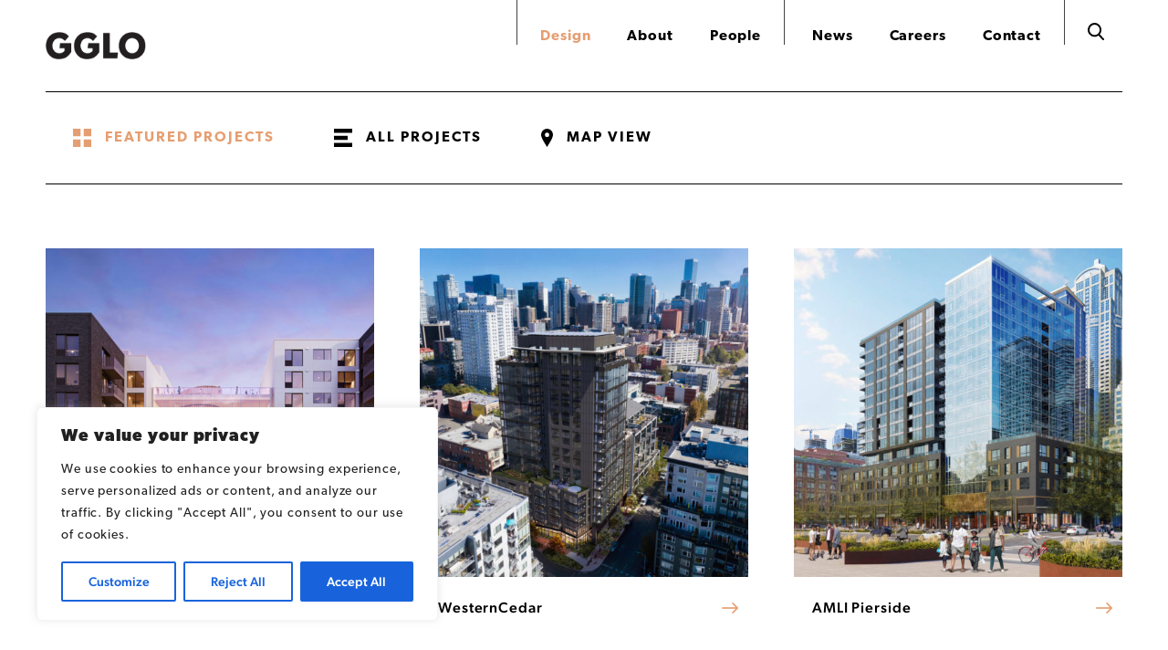

--- FILE ---
content_type: text/html; charset=UTF-8
request_url: https://www.gglo.com/design/?view=grid
body_size: 18302
content:

<!DOCTYPE html>

	<head>
		
		<meta http-equiv="Content-Type" content="text/html; charset=UTF-8" />
	    
	    <link rel="apple-touch-icon-precomposed" sizes="144x144" href="https://www.gglo.com/wp-content/themes/gglo/img/favicon-144.png" />
		<link rel="apple-touch-icon-precomposed" sizes="114x114" href="https://www.gglo.com/wp-content/themes/gglo/img/favicon-114.png" />
		<link rel="apple-touch-icon-precomposed" sizes="72x72" href="https://www.gglo.com/wp-content/themes/gglo/img/favicon-72.png">
	    <link rel='shortcut icon' type='image/x-icon' href="https://www.gglo.com/wp-content/themes/gglo/img/favicon-32.png" />
		<meta name="author" content="DEI Creative in Seattle, WA" />
		<meta name="keywords" content="" />
		<meta name="description" content="" />
		<meta name="robots" content="all" />
	    
	    <!-- Tablet/Mobile -->
	    <meta name="viewport" content="width=device-width, initial-scale=1" />
	
		<title>Design &#8211; GGLO</title>
	
		<link rel="pingback" href="https://www.gglo.com/xmlrpc.php" />
			<link rel='archives' title='April 2024' href='https://www.gglo.com/2024/04/' />
	<link rel='archives' title='September 2023' href='https://www.gglo.com/2023/09/' />
	<link rel='archives' title='August 2023' href='https://www.gglo.com/2023/08/' />
	<link rel='archives' title='June 2023' href='https://www.gglo.com/2023/06/' />
	<link rel='archives' title='May 2023' href='https://www.gglo.com/2023/05/' />
	<link rel='archives' title='April 2023' href='https://www.gglo.com/2023/04/' />
	<link rel='archives' title='March 2023' href='https://www.gglo.com/2023/03/' />
	<link rel='archives' title='February 2023' href='https://www.gglo.com/2023/02/' />
	<link rel='archives' title='January 2023' href='https://www.gglo.com/2023/01/' />
	<link rel='archives' title='December 2022' href='https://www.gglo.com/2022/12/' />
	<link rel='archives' title='November 2022' href='https://www.gglo.com/2022/11/' />
	<link rel='archives' title='October 2022' href='https://www.gglo.com/2022/10/' />
	<link rel='archives' title='September 2022' href='https://www.gglo.com/2022/09/' />
	<link rel='archives' title='August 2022' href='https://www.gglo.com/2022/08/' />
	<link rel='archives' title='July 2022' href='https://www.gglo.com/2022/07/' />
	<link rel='archives' title='June 2022' href='https://www.gglo.com/2022/06/' />
	<link rel='archives' title='May 2022' href='https://www.gglo.com/2022/05/' />
	<link rel='archives' title='April 2022' href='https://www.gglo.com/2022/04/' />
	<link rel='archives' title='March 2022' href='https://www.gglo.com/2022/03/' />
	<link rel='archives' title='February 2022' href='https://www.gglo.com/2022/02/' />
	<link rel='archives' title='January 2022' href='https://www.gglo.com/2022/01/' />
	<link rel='archives' title='December 2021' href='https://www.gglo.com/2021/12/' />
	<link rel='archives' title='November 2021' href='https://www.gglo.com/2021/11/' />
	<link rel='archives' title='October 2021' href='https://www.gglo.com/2021/10/' />
	<link rel='archives' title='September 2021' href='https://www.gglo.com/2021/09/' />
	<link rel='archives' title='June 2021' href='https://www.gglo.com/2021/06/' />
	<link rel='archives' title='May 2021' href='https://www.gglo.com/2021/05/' />
	<link rel='archives' title='April 2021' href='https://www.gglo.com/2021/04/' />
	<link rel='archives' title='March 2021' href='https://www.gglo.com/2021/03/' />
	<link rel='archives' title='February 2021' href='https://www.gglo.com/2021/02/' />
	<link rel='archives' title='January 2021' href='https://www.gglo.com/2021/01/' />
	<link rel='archives' title='December 2020' href='https://www.gglo.com/2020/12/' />
	<link rel='archives' title='November 2020' href='https://www.gglo.com/2020/11/' />
	<link rel='archives' title='October 2020' href='https://www.gglo.com/2020/10/' />
	<link rel='archives' title='August 2020' href='https://www.gglo.com/2020/08/' />
	<link rel='archives' title='July 2020' href='https://www.gglo.com/2020/07/' />
	<link rel='archives' title='May 2020' href='https://www.gglo.com/2020/05/' />
	<link rel='archives' title='April 2020' href='https://www.gglo.com/2020/04/' />
	<link rel='archives' title='March 2020' href='https://www.gglo.com/2020/03/' />
		
		<script type="text/javascript">
											var instagram_username = 'gglodesign';
						var theme = 'https://www.gglo.com/wp-content/themes/gglo';
		</script>
		
		<meta name='robots' content='index, follow, max-image-preview:large, max-snippet:-1, max-video-preview:-1' />

	<!-- This site is optimized with the Yoast SEO plugin v26.5 - https://yoast.com/wordpress/plugins/seo/ -->
	<meta name="description" content="Transformative, contextually-sensitive architectural, interior, landscape, and urban design that enhance beauty and support the well-being of people and planet." />
	<link rel="canonical" href="https://www.gglo.com/design/" />
	<meta property="og:locale" content="en_US" />
	<meta property="og:type" content="article" />
	<meta property="og:title" content="Design &#8211; GGLO" />
	<meta property="og:description" content="Transformative, contextually-sensitive architectural, interior, landscape, and urban design that enhance beauty and support the well-being of people and planet." />
	<meta property="og:url" content="https://www.gglo.com/design/" />
	<meta property="og:site_name" content="GGLO" />
	<meta property="article:modified_time" content="2020-08-28T17:37:27+00:00" />
	<meta name="twitter:card" content="summary_large_image" />
	<script type="application/ld+json" class="yoast-schema-graph">{"@context":"https://schema.org","@graph":[{"@type":"WebPage","@id":"https://www.gglo.com/design/","url":"https://www.gglo.com/design/","name":"Design &#8211; GGLO","isPartOf":{"@id":"https://www.gglo.com/#website"},"datePublished":"2019-12-10T15:51:37+00:00","dateModified":"2020-08-28T17:37:27+00:00","description":"Transformative, contextually-sensitive architectural, interior, landscape, and urban design that enhance beauty and support the well-being of people and planet.","breadcrumb":{"@id":"https://www.gglo.com/design/#breadcrumb"},"inLanguage":"en-US","potentialAction":[{"@type":"ReadAction","target":["https://www.gglo.com/design/"]}]},{"@type":"BreadcrumbList","@id":"https://www.gglo.com/design/#breadcrumb","itemListElement":[{"@type":"ListItem","position":1,"name":"Home","item":"https://www.gglo.com/"},{"@type":"ListItem","position":2,"name":"Design"}]},{"@type":"WebSite","@id":"https://www.gglo.com/#website","url":"https://www.gglo.com/","name":"GGLO","description":"","publisher":{"@id":"https://www.gglo.com/#organization"},"potentialAction":[{"@type":"SearchAction","target":{"@type":"EntryPoint","urlTemplate":"https://www.gglo.com/?s={search_term_string}"},"query-input":{"@type":"PropertyValueSpecification","valueRequired":true,"valueName":"search_term_string"}}],"inLanguage":"en-US"},{"@type":"Organization","@id":"https://www.gglo.com/#organization","name":"GGLO","url":"https://www.gglo.com/","logo":{"@type":"ImageObject","inLanguage":"en-US","@id":"https://www.gglo.com/#/schema/logo/image/","url":"https://www.gglo.com/wp-content/uploads/2020/09/GGLO_logo_black.png","contentUrl":"https://www.gglo.com/wp-content/uploads/2020/09/GGLO_logo_black.png","width":737,"height":198,"caption":"GGLO"},"image":{"@id":"https://www.gglo.com/#/schema/logo/image/"}}]}</script>
	<!-- / Yoast SEO plugin. -->


<link rel='dns-prefetch' href='//code.jquery.com' />
<link rel='dns-prefetch' href='//maps.googleapis.com' />
<link rel='dns-prefetch' href='//www.googletagmanager.com' />
<link rel="alternate" title="oEmbed (JSON)" type="application/json+oembed" href="https://www.gglo.com/wp-json/oembed/1.0/embed?url=https%3A%2F%2Fwww.gglo.com%2Fdesign%2F" />
<link rel="alternate" title="oEmbed (XML)" type="text/xml+oembed" href="https://www.gglo.com/wp-json/oembed/1.0/embed?url=https%3A%2F%2Fwww.gglo.com%2Fdesign%2F&#038;format=xml" />
<style id='wp-img-auto-sizes-contain-inline-css' type='text/css'>
img:is([sizes=auto i],[sizes^="auto," i]){contain-intrinsic-size:3000px 1500px}
/*# sourceURL=wp-img-auto-sizes-contain-inline-css */
</style>
<style id='wp-emoji-styles-inline-css' type='text/css'>

	img.wp-smiley, img.emoji {
		display: inline !important;
		border: none !important;
		box-shadow: none !important;
		height: 1em !important;
		width: 1em !important;
		margin: 0 0.07em !important;
		vertical-align: -0.1em !important;
		background: none !important;
		padding: 0 !important;
	}
/*# sourceURL=wp-emoji-styles-inline-css */
</style>
<style id='wp-block-library-inline-css' type='text/css'>
:root{--wp-block-synced-color:#7a00df;--wp-block-synced-color--rgb:122,0,223;--wp-bound-block-color:var(--wp-block-synced-color);--wp-editor-canvas-background:#ddd;--wp-admin-theme-color:#007cba;--wp-admin-theme-color--rgb:0,124,186;--wp-admin-theme-color-darker-10:#006ba1;--wp-admin-theme-color-darker-10--rgb:0,107,160.5;--wp-admin-theme-color-darker-20:#005a87;--wp-admin-theme-color-darker-20--rgb:0,90,135;--wp-admin-border-width-focus:2px}@media (min-resolution:192dpi){:root{--wp-admin-border-width-focus:1.5px}}.wp-element-button{cursor:pointer}:root .has-very-light-gray-background-color{background-color:#eee}:root .has-very-dark-gray-background-color{background-color:#313131}:root .has-very-light-gray-color{color:#eee}:root .has-very-dark-gray-color{color:#313131}:root .has-vivid-green-cyan-to-vivid-cyan-blue-gradient-background{background:linear-gradient(135deg,#00d084,#0693e3)}:root .has-purple-crush-gradient-background{background:linear-gradient(135deg,#34e2e4,#4721fb 50%,#ab1dfe)}:root .has-hazy-dawn-gradient-background{background:linear-gradient(135deg,#faaca8,#dad0ec)}:root .has-subdued-olive-gradient-background{background:linear-gradient(135deg,#fafae1,#67a671)}:root .has-atomic-cream-gradient-background{background:linear-gradient(135deg,#fdd79a,#004a59)}:root .has-nightshade-gradient-background{background:linear-gradient(135deg,#330968,#31cdcf)}:root .has-midnight-gradient-background{background:linear-gradient(135deg,#020381,#2874fc)}:root{--wp--preset--font-size--normal:16px;--wp--preset--font-size--huge:42px}.has-regular-font-size{font-size:1em}.has-larger-font-size{font-size:2.625em}.has-normal-font-size{font-size:var(--wp--preset--font-size--normal)}.has-huge-font-size{font-size:var(--wp--preset--font-size--huge)}.has-text-align-center{text-align:center}.has-text-align-left{text-align:left}.has-text-align-right{text-align:right}.has-fit-text{white-space:nowrap!important}#end-resizable-editor-section{display:none}.aligncenter{clear:both}.items-justified-left{justify-content:flex-start}.items-justified-center{justify-content:center}.items-justified-right{justify-content:flex-end}.items-justified-space-between{justify-content:space-between}.screen-reader-text{border:0;clip-path:inset(50%);height:1px;margin:-1px;overflow:hidden;padding:0;position:absolute;width:1px;word-wrap:normal!important}.screen-reader-text:focus{background-color:#ddd;clip-path:none;color:#444;display:block;font-size:1em;height:auto;left:5px;line-height:normal;padding:15px 23px 14px;text-decoration:none;top:5px;width:auto;z-index:100000}html :where(.has-border-color){border-style:solid}html :where([style*=border-top-color]){border-top-style:solid}html :where([style*=border-right-color]){border-right-style:solid}html :where([style*=border-bottom-color]){border-bottom-style:solid}html :where([style*=border-left-color]){border-left-style:solid}html :where([style*=border-width]){border-style:solid}html :where([style*=border-top-width]){border-top-style:solid}html :where([style*=border-right-width]){border-right-style:solid}html :where([style*=border-bottom-width]){border-bottom-style:solid}html :where([style*=border-left-width]){border-left-style:solid}html :where(img[class*=wp-image-]){height:auto;max-width:100%}:where(figure){margin:0 0 1em}html :where(.is-position-sticky){--wp-admin--admin-bar--position-offset:var(--wp-admin--admin-bar--height,0px)}@media screen and (max-width:600px){html :where(.is-position-sticky){--wp-admin--admin-bar--position-offset:0px}}

/*# sourceURL=wp-block-library-inline-css */
</style><style id='global-styles-inline-css' type='text/css'>
:root{--wp--preset--aspect-ratio--square: 1;--wp--preset--aspect-ratio--4-3: 4/3;--wp--preset--aspect-ratio--3-4: 3/4;--wp--preset--aspect-ratio--3-2: 3/2;--wp--preset--aspect-ratio--2-3: 2/3;--wp--preset--aspect-ratio--16-9: 16/9;--wp--preset--aspect-ratio--9-16: 9/16;--wp--preset--color--black: #000000;--wp--preset--color--cyan-bluish-gray: #abb8c3;--wp--preset--color--white: #ffffff;--wp--preset--color--pale-pink: #f78da7;--wp--preset--color--vivid-red: #cf2e2e;--wp--preset--color--luminous-vivid-orange: #ff6900;--wp--preset--color--luminous-vivid-amber: #fcb900;--wp--preset--color--light-green-cyan: #7bdcb5;--wp--preset--color--vivid-green-cyan: #00d084;--wp--preset--color--pale-cyan-blue: #8ed1fc;--wp--preset--color--vivid-cyan-blue: #0693e3;--wp--preset--color--vivid-purple: #9b51e0;--wp--preset--gradient--vivid-cyan-blue-to-vivid-purple: linear-gradient(135deg,rgb(6,147,227) 0%,rgb(155,81,224) 100%);--wp--preset--gradient--light-green-cyan-to-vivid-green-cyan: linear-gradient(135deg,rgb(122,220,180) 0%,rgb(0,208,130) 100%);--wp--preset--gradient--luminous-vivid-amber-to-luminous-vivid-orange: linear-gradient(135deg,rgb(252,185,0) 0%,rgb(255,105,0) 100%);--wp--preset--gradient--luminous-vivid-orange-to-vivid-red: linear-gradient(135deg,rgb(255,105,0) 0%,rgb(207,46,46) 100%);--wp--preset--gradient--very-light-gray-to-cyan-bluish-gray: linear-gradient(135deg,rgb(238,238,238) 0%,rgb(169,184,195) 100%);--wp--preset--gradient--cool-to-warm-spectrum: linear-gradient(135deg,rgb(74,234,220) 0%,rgb(151,120,209) 20%,rgb(207,42,186) 40%,rgb(238,44,130) 60%,rgb(251,105,98) 80%,rgb(254,248,76) 100%);--wp--preset--gradient--blush-light-purple: linear-gradient(135deg,rgb(255,206,236) 0%,rgb(152,150,240) 100%);--wp--preset--gradient--blush-bordeaux: linear-gradient(135deg,rgb(254,205,165) 0%,rgb(254,45,45) 50%,rgb(107,0,62) 100%);--wp--preset--gradient--luminous-dusk: linear-gradient(135deg,rgb(255,203,112) 0%,rgb(199,81,192) 50%,rgb(65,88,208) 100%);--wp--preset--gradient--pale-ocean: linear-gradient(135deg,rgb(255,245,203) 0%,rgb(182,227,212) 50%,rgb(51,167,181) 100%);--wp--preset--gradient--electric-grass: linear-gradient(135deg,rgb(202,248,128) 0%,rgb(113,206,126) 100%);--wp--preset--gradient--midnight: linear-gradient(135deg,rgb(2,3,129) 0%,rgb(40,116,252) 100%);--wp--preset--font-size--small: 13px;--wp--preset--font-size--medium: 20px;--wp--preset--font-size--large: 36px;--wp--preset--font-size--x-large: 42px;--wp--preset--spacing--20: 0.44rem;--wp--preset--spacing--30: 0.67rem;--wp--preset--spacing--40: 1rem;--wp--preset--spacing--50: 1.5rem;--wp--preset--spacing--60: 2.25rem;--wp--preset--spacing--70: 3.38rem;--wp--preset--spacing--80: 5.06rem;--wp--preset--shadow--natural: 6px 6px 9px rgba(0, 0, 0, 0.2);--wp--preset--shadow--deep: 12px 12px 50px rgba(0, 0, 0, 0.4);--wp--preset--shadow--sharp: 6px 6px 0px rgba(0, 0, 0, 0.2);--wp--preset--shadow--outlined: 6px 6px 0px -3px rgb(255, 255, 255), 6px 6px rgb(0, 0, 0);--wp--preset--shadow--crisp: 6px 6px 0px rgb(0, 0, 0);}:where(.is-layout-flex){gap: 0.5em;}:where(.is-layout-grid){gap: 0.5em;}body .is-layout-flex{display: flex;}.is-layout-flex{flex-wrap: wrap;align-items: center;}.is-layout-flex > :is(*, div){margin: 0;}body .is-layout-grid{display: grid;}.is-layout-grid > :is(*, div){margin: 0;}:where(.wp-block-columns.is-layout-flex){gap: 2em;}:where(.wp-block-columns.is-layout-grid){gap: 2em;}:where(.wp-block-post-template.is-layout-flex){gap: 1.25em;}:where(.wp-block-post-template.is-layout-grid){gap: 1.25em;}.has-black-color{color: var(--wp--preset--color--black) !important;}.has-cyan-bluish-gray-color{color: var(--wp--preset--color--cyan-bluish-gray) !important;}.has-white-color{color: var(--wp--preset--color--white) !important;}.has-pale-pink-color{color: var(--wp--preset--color--pale-pink) !important;}.has-vivid-red-color{color: var(--wp--preset--color--vivid-red) !important;}.has-luminous-vivid-orange-color{color: var(--wp--preset--color--luminous-vivid-orange) !important;}.has-luminous-vivid-amber-color{color: var(--wp--preset--color--luminous-vivid-amber) !important;}.has-light-green-cyan-color{color: var(--wp--preset--color--light-green-cyan) !important;}.has-vivid-green-cyan-color{color: var(--wp--preset--color--vivid-green-cyan) !important;}.has-pale-cyan-blue-color{color: var(--wp--preset--color--pale-cyan-blue) !important;}.has-vivid-cyan-blue-color{color: var(--wp--preset--color--vivid-cyan-blue) !important;}.has-vivid-purple-color{color: var(--wp--preset--color--vivid-purple) !important;}.has-black-background-color{background-color: var(--wp--preset--color--black) !important;}.has-cyan-bluish-gray-background-color{background-color: var(--wp--preset--color--cyan-bluish-gray) !important;}.has-white-background-color{background-color: var(--wp--preset--color--white) !important;}.has-pale-pink-background-color{background-color: var(--wp--preset--color--pale-pink) !important;}.has-vivid-red-background-color{background-color: var(--wp--preset--color--vivid-red) !important;}.has-luminous-vivid-orange-background-color{background-color: var(--wp--preset--color--luminous-vivid-orange) !important;}.has-luminous-vivid-amber-background-color{background-color: var(--wp--preset--color--luminous-vivid-amber) !important;}.has-light-green-cyan-background-color{background-color: var(--wp--preset--color--light-green-cyan) !important;}.has-vivid-green-cyan-background-color{background-color: var(--wp--preset--color--vivid-green-cyan) !important;}.has-pale-cyan-blue-background-color{background-color: var(--wp--preset--color--pale-cyan-blue) !important;}.has-vivid-cyan-blue-background-color{background-color: var(--wp--preset--color--vivid-cyan-blue) !important;}.has-vivid-purple-background-color{background-color: var(--wp--preset--color--vivid-purple) !important;}.has-black-border-color{border-color: var(--wp--preset--color--black) !important;}.has-cyan-bluish-gray-border-color{border-color: var(--wp--preset--color--cyan-bluish-gray) !important;}.has-white-border-color{border-color: var(--wp--preset--color--white) !important;}.has-pale-pink-border-color{border-color: var(--wp--preset--color--pale-pink) !important;}.has-vivid-red-border-color{border-color: var(--wp--preset--color--vivid-red) !important;}.has-luminous-vivid-orange-border-color{border-color: var(--wp--preset--color--luminous-vivid-orange) !important;}.has-luminous-vivid-amber-border-color{border-color: var(--wp--preset--color--luminous-vivid-amber) !important;}.has-light-green-cyan-border-color{border-color: var(--wp--preset--color--light-green-cyan) !important;}.has-vivid-green-cyan-border-color{border-color: var(--wp--preset--color--vivid-green-cyan) !important;}.has-pale-cyan-blue-border-color{border-color: var(--wp--preset--color--pale-cyan-blue) !important;}.has-vivid-cyan-blue-border-color{border-color: var(--wp--preset--color--vivid-cyan-blue) !important;}.has-vivid-purple-border-color{border-color: var(--wp--preset--color--vivid-purple) !important;}.has-vivid-cyan-blue-to-vivid-purple-gradient-background{background: var(--wp--preset--gradient--vivid-cyan-blue-to-vivid-purple) !important;}.has-light-green-cyan-to-vivid-green-cyan-gradient-background{background: var(--wp--preset--gradient--light-green-cyan-to-vivid-green-cyan) !important;}.has-luminous-vivid-amber-to-luminous-vivid-orange-gradient-background{background: var(--wp--preset--gradient--luminous-vivid-amber-to-luminous-vivid-orange) !important;}.has-luminous-vivid-orange-to-vivid-red-gradient-background{background: var(--wp--preset--gradient--luminous-vivid-orange-to-vivid-red) !important;}.has-very-light-gray-to-cyan-bluish-gray-gradient-background{background: var(--wp--preset--gradient--very-light-gray-to-cyan-bluish-gray) !important;}.has-cool-to-warm-spectrum-gradient-background{background: var(--wp--preset--gradient--cool-to-warm-spectrum) !important;}.has-blush-light-purple-gradient-background{background: var(--wp--preset--gradient--blush-light-purple) !important;}.has-blush-bordeaux-gradient-background{background: var(--wp--preset--gradient--blush-bordeaux) !important;}.has-luminous-dusk-gradient-background{background: var(--wp--preset--gradient--luminous-dusk) !important;}.has-pale-ocean-gradient-background{background: var(--wp--preset--gradient--pale-ocean) !important;}.has-electric-grass-gradient-background{background: var(--wp--preset--gradient--electric-grass) !important;}.has-midnight-gradient-background{background: var(--wp--preset--gradient--midnight) !important;}.has-small-font-size{font-size: var(--wp--preset--font-size--small) !important;}.has-medium-font-size{font-size: var(--wp--preset--font-size--medium) !important;}.has-large-font-size{font-size: var(--wp--preset--font-size--large) !important;}.has-x-large-font-size{font-size: var(--wp--preset--font-size--x-large) !important;}
/*# sourceURL=global-styles-inline-css */
</style>

<style id='classic-theme-styles-inline-css' type='text/css'>
/*! This file is auto-generated */
.wp-block-button__link{color:#fff;background-color:#32373c;border-radius:9999px;box-shadow:none;text-decoration:none;padding:calc(.667em + 2px) calc(1.333em + 2px);font-size:1.125em}.wp-block-file__button{background:#32373c;color:#fff;text-decoration:none}
/*# sourceURL=/wp-includes/css/classic-themes.min.css */
</style>
<link rel='stylesheet' id='stylesheet-main-css' href='https://www.gglo.com/wp-content/themes/gglo/style.css?ver=6.9' type='text/css' media='' />
<script type="text/javascript" id="cookie-law-info-js-extra">
/* <![CDATA[ */
var _ckyConfig = {"_ipData":[],"_assetsURL":"https://www.gglo.com/wp-content/plugins/cookie-law-info/lite/frontend/images/","_publicURL":"https://www.gglo.com","_expiry":"365","_categories":[{"name":"Necessary","slug":"necessary","isNecessary":true,"ccpaDoNotSell":true,"cookies":[],"active":true,"defaultConsent":{"gdpr":true,"ccpa":true}},{"name":"Functional","slug":"functional","isNecessary":false,"ccpaDoNotSell":true,"cookies":[],"active":true,"defaultConsent":{"gdpr":false,"ccpa":false}},{"name":"Analytics","slug":"analytics","isNecessary":false,"ccpaDoNotSell":true,"cookies":[],"active":true,"defaultConsent":{"gdpr":false,"ccpa":false}},{"name":"Performance","slug":"performance","isNecessary":false,"ccpaDoNotSell":true,"cookies":[],"active":true,"defaultConsent":{"gdpr":false,"ccpa":false}},{"name":"Advertisement","slug":"advertisement","isNecessary":false,"ccpaDoNotSell":true,"cookies":[],"active":true,"defaultConsent":{"gdpr":false,"ccpa":false}}],"_activeLaw":"gdpr","_rootDomain":"","_block":"1","_showBanner":"1","_bannerConfig":{"settings":{"type":"box","preferenceCenterType":"popup","position":"bottom-left","applicableLaw":"gdpr"},"behaviours":{"reloadBannerOnAccept":false,"loadAnalyticsByDefault":false,"animations":{"onLoad":"animate","onHide":"sticky"}},"config":{"revisitConsent":{"status":true,"tag":"revisit-consent","position":"bottom-left","meta":{"url":"#"},"styles":{"background-color":"#0056A7"},"elements":{"title":{"type":"text","tag":"revisit-consent-title","status":true,"styles":{"color":"#0056a7"}}}},"preferenceCenter":{"toggle":{"status":true,"tag":"detail-category-toggle","type":"toggle","states":{"active":{"styles":{"background-color":"#1863DC"}},"inactive":{"styles":{"background-color":"#D0D5D2"}}}}},"categoryPreview":{"status":false,"toggle":{"status":true,"tag":"detail-category-preview-toggle","type":"toggle","states":{"active":{"styles":{"background-color":"#1863DC"}},"inactive":{"styles":{"background-color":"#D0D5D2"}}}}},"videoPlaceholder":{"status":true,"styles":{"background-color":"#000000","border-color":"#000000","color":"#ffffff"}},"readMore":{"status":false,"tag":"readmore-button","type":"link","meta":{"noFollow":true,"newTab":true},"styles":{"color":"#1863DC","background-color":"transparent","border-color":"transparent"}},"showMore":{"status":true,"tag":"show-desc-button","type":"button","styles":{"color":"#1863DC"}},"showLess":{"status":true,"tag":"hide-desc-button","type":"button","styles":{"color":"#1863DC"}},"alwaysActive":{"status":true,"tag":"always-active","styles":{"color":"#008000"}},"manualLinks":{"status":true,"tag":"manual-links","type":"link","styles":{"color":"#1863DC"}},"auditTable":{"status":true},"optOption":{"status":true,"toggle":{"status":true,"tag":"optout-option-toggle","type":"toggle","states":{"active":{"styles":{"background-color":"#1863dc"}},"inactive":{"styles":{"background-color":"#FFFFFF"}}}}}}},"_version":"3.3.8","_logConsent":"1","_tags":[{"tag":"accept-button","styles":{"color":"#FFFFFF","background-color":"#1863DC","border-color":"#1863DC"}},{"tag":"reject-button","styles":{"color":"#1863DC","background-color":"transparent","border-color":"#1863DC"}},{"tag":"settings-button","styles":{"color":"#1863DC","background-color":"transparent","border-color":"#1863DC"}},{"tag":"readmore-button","styles":{"color":"#1863DC","background-color":"transparent","border-color":"transparent"}},{"tag":"donotsell-button","styles":{"color":"#1863DC","background-color":"transparent","border-color":"transparent"}},{"tag":"show-desc-button","styles":{"color":"#1863DC"}},{"tag":"hide-desc-button","styles":{"color":"#1863DC"}},{"tag":"cky-always-active","styles":[]},{"tag":"cky-link","styles":[]},{"tag":"accept-button","styles":{"color":"#FFFFFF","background-color":"#1863DC","border-color":"#1863DC"}},{"tag":"revisit-consent","styles":{"background-color":"#0056A7"}}],"_shortCodes":[{"key":"cky_readmore","content":"\u003Ca href=\"#\" class=\"cky-policy\" aria-label=\"Cookie Policy\" target=\"_blank\" rel=\"noopener\" data-cky-tag=\"readmore-button\"\u003ECookie Policy\u003C/a\u003E","tag":"readmore-button","status":false,"attributes":{"rel":"nofollow","target":"_blank"}},{"key":"cky_show_desc","content":"\u003Cbutton class=\"cky-show-desc-btn\" data-cky-tag=\"show-desc-button\" aria-label=\"Show more\"\u003EShow more\u003C/button\u003E","tag":"show-desc-button","status":true,"attributes":[]},{"key":"cky_hide_desc","content":"\u003Cbutton class=\"cky-show-desc-btn\" data-cky-tag=\"hide-desc-button\" aria-label=\"Show less\"\u003EShow less\u003C/button\u003E","tag":"hide-desc-button","status":true,"attributes":[]},{"key":"cky_optout_show_desc","content":"[cky_optout_show_desc]","tag":"optout-show-desc-button","status":true,"attributes":[]},{"key":"cky_optout_hide_desc","content":"[cky_optout_hide_desc]","tag":"optout-hide-desc-button","status":true,"attributes":[]},{"key":"cky_category_toggle_label","content":"[cky_{{status}}_category_label] [cky_preference_{{category_slug}}_title]","tag":"","status":true,"attributes":[]},{"key":"cky_enable_category_label","content":"Enable","tag":"","status":true,"attributes":[]},{"key":"cky_disable_category_label","content":"Disable","tag":"","status":true,"attributes":[]},{"key":"cky_video_placeholder","content":"\u003Cdiv class=\"video-placeholder-normal\" data-cky-tag=\"video-placeholder\" id=\"[UNIQUEID]\"\u003E\u003Cp class=\"video-placeholder-text-normal\" data-cky-tag=\"placeholder-title\"\u003EPlease accept cookies to access this content\u003C/p\u003E\u003C/div\u003E","tag":"","status":true,"attributes":[]},{"key":"cky_enable_optout_label","content":"Enable","tag":"","status":true,"attributes":[]},{"key":"cky_disable_optout_label","content":"Disable","tag":"","status":true,"attributes":[]},{"key":"cky_optout_toggle_label","content":"[cky_{{status}}_optout_label] [cky_optout_option_title]","tag":"","status":true,"attributes":[]},{"key":"cky_optout_option_title","content":"Do Not Sell or Share My Personal Information","tag":"","status":true,"attributes":[]},{"key":"cky_optout_close_label","content":"Close","tag":"","status":true,"attributes":[]},{"key":"cky_preference_close_label","content":"Close","tag":"","status":true,"attributes":[]}],"_rtl":"","_language":"en","_providersToBlock":[]};
var _ckyStyles = {"css":".cky-overlay{background: #000000; opacity: 0.4; position: fixed; top: 0; left: 0; width: 100%; height: 100%; z-index: 99999999;}.cky-hide{display: none;}.cky-btn-revisit-wrapper{display: flex; align-items: center; justify-content: center; background: #0056a7; width: 45px; height: 45px; border-radius: 50%; position: fixed; z-index: 999999; cursor: pointer;}.cky-revisit-bottom-left{bottom: 15px; left: 15px;}.cky-revisit-bottom-right{bottom: 15px; right: 15px;}.cky-btn-revisit-wrapper .cky-btn-revisit{display: flex; align-items: center; justify-content: center; background: none; border: none; cursor: pointer; position: relative; margin: 0; padding: 0;}.cky-btn-revisit-wrapper .cky-btn-revisit img{max-width: fit-content; margin: 0; height: 30px; width: 30px;}.cky-revisit-bottom-left:hover::before{content: attr(data-tooltip); position: absolute; background: #4e4b66; color: #ffffff; left: calc(100% + 7px); font-size: 12px; line-height: 16px; width: max-content; padding: 4px 8px; border-radius: 4px;}.cky-revisit-bottom-left:hover::after{position: absolute; content: \"\"; border: 5px solid transparent; left: calc(100% + 2px); border-left-width: 0; border-right-color: #4e4b66;}.cky-revisit-bottom-right:hover::before{content: attr(data-tooltip); position: absolute; background: #4e4b66; color: #ffffff; right: calc(100% + 7px); font-size: 12px; line-height: 16px; width: max-content; padding: 4px 8px; border-radius: 4px;}.cky-revisit-bottom-right:hover::after{position: absolute; content: \"\"; border: 5px solid transparent; right: calc(100% + 2px); border-right-width: 0; border-left-color: #4e4b66;}.cky-revisit-hide{display: none;}.cky-consent-container{position: fixed; width: 440px; box-sizing: border-box; z-index: 9999999; border-radius: 6px;}.cky-consent-container .cky-consent-bar{background: #ffffff; border: 1px solid; padding: 20px 26px; box-shadow: 0 -1px 10px 0 #acabab4d; border-radius: 6px;}.cky-box-bottom-left{bottom: 40px; left: 40px;}.cky-box-bottom-right{bottom: 40px; right: 40px;}.cky-box-top-left{top: 40px; left: 40px;}.cky-box-top-right{top: 40px; right: 40px;}.cky-custom-brand-logo-wrapper .cky-custom-brand-logo{width: 100px; height: auto; margin: 0 0 12px 0;}.cky-notice .cky-title{color: #212121; font-weight: 700; font-size: 18px; line-height: 24px; margin: 0 0 12px 0;}.cky-notice-des *,.cky-preference-content-wrapper *,.cky-accordion-header-des *,.cky-gpc-wrapper .cky-gpc-desc *{font-size: 14px;}.cky-notice-des{color: #212121; font-size: 14px; line-height: 24px; font-weight: 400;}.cky-notice-des img{height: 25px; width: 25px;}.cky-consent-bar .cky-notice-des p,.cky-gpc-wrapper .cky-gpc-desc p,.cky-preference-body-wrapper .cky-preference-content-wrapper p,.cky-accordion-header-wrapper .cky-accordion-header-des p,.cky-cookie-des-table li div:last-child p{color: inherit; margin-top: 0; overflow-wrap: break-word;}.cky-notice-des P:last-child,.cky-preference-content-wrapper p:last-child,.cky-cookie-des-table li div:last-child p:last-child,.cky-gpc-wrapper .cky-gpc-desc p:last-child{margin-bottom: 0;}.cky-notice-des a.cky-policy,.cky-notice-des button.cky-policy{font-size: 14px; color: #1863dc; white-space: nowrap; cursor: pointer; background: transparent; border: 1px solid; text-decoration: underline;}.cky-notice-des button.cky-policy{padding: 0;}.cky-notice-des a.cky-policy:focus-visible,.cky-notice-des button.cky-policy:focus-visible,.cky-preference-content-wrapper .cky-show-desc-btn:focus-visible,.cky-accordion-header .cky-accordion-btn:focus-visible,.cky-preference-header .cky-btn-close:focus-visible,.cky-switch input[type=\"checkbox\"]:focus-visible,.cky-footer-wrapper a:focus-visible,.cky-btn:focus-visible{outline: 2px solid #1863dc; outline-offset: 2px;}.cky-btn:focus:not(:focus-visible),.cky-accordion-header .cky-accordion-btn:focus:not(:focus-visible),.cky-preference-content-wrapper .cky-show-desc-btn:focus:not(:focus-visible),.cky-btn-revisit-wrapper .cky-btn-revisit:focus:not(:focus-visible),.cky-preference-header .cky-btn-close:focus:not(:focus-visible),.cky-consent-bar .cky-banner-btn-close:focus:not(:focus-visible){outline: 0;}button.cky-show-desc-btn:not(:hover):not(:active){color: #1863dc; background: transparent;}button.cky-accordion-btn:not(:hover):not(:active),button.cky-banner-btn-close:not(:hover):not(:active),button.cky-btn-revisit:not(:hover):not(:active),button.cky-btn-close:not(:hover):not(:active){background: transparent;}.cky-consent-bar button:hover,.cky-modal.cky-modal-open button:hover,.cky-consent-bar button:focus,.cky-modal.cky-modal-open button:focus{text-decoration: none;}.cky-notice-btn-wrapper{display: flex; justify-content: flex-start; align-items: center; flex-wrap: wrap; margin-top: 16px;}.cky-notice-btn-wrapper .cky-btn{text-shadow: none; box-shadow: none;}.cky-btn{flex: auto; max-width: 100%; font-size: 14px; font-family: inherit; line-height: 24px; padding: 8px; font-weight: 500; margin: 0 8px 0 0; border-radius: 2px; cursor: pointer; text-align: center; text-transform: none; min-height: 0;}.cky-btn:hover{opacity: 0.8;}.cky-btn-customize{color: #1863dc; background: transparent; border: 2px solid #1863dc;}.cky-btn-reject{color: #1863dc; background: transparent; border: 2px solid #1863dc;}.cky-btn-accept{background: #1863dc; color: #ffffff; border: 2px solid #1863dc;}.cky-btn:last-child{margin-right: 0;}@media (max-width: 576px){.cky-box-bottom-left{bottom: 0; left: 0;}.cky-box-bottom-right{bottom: 0; right: 0;}.cky-box-top-left{top: 0; left: 0;}.cky-box-top-right{top: 0; right: 0;}}@media (max-width: 440px){.cky-box-bottom-left, .cky-box-bottom-right, .cky-box-top-left, .cky-box-top-right{width: 100%; max-width: 100%;}.cky-consent-container .cky-consent-bar{padding: 20px 0;}.cky-custom-brand-logo-wrapper, .cky-notice .cky-title, .cky-notice-des, .cky-notice-btn-wrapper{padding: 0 24px;}.cky-notice-des{max-height: 40vh; overflow-y: scroll;}.cky-notice-btn-wrapper{flex-direction: column; margin-top: 0;}.cky-btn{width: 100%; margin: 10px 0 0 0;}.cky-notice-btn-wrapper .cky-btn-customize{order: 2;}.cky-notice-btn-wrapper .cky-btn-reject{order: 3;}.cky-notice-btn-wrapper .cky-btn-accept{order: 1; margin-top: 16px;}}@media (max-width: 352px){.cky-notice .cky-title{font-size: 16px;}.cky-notice-des *{font-size: 12px;}.cky-notice-des, .cky-btn{font-size: 12px;}}.cky-modal.cky-modal-open{display: flex; visibility: visible; -webkit-transform: translate(-50%, -50%); -moz-transform: translate(-50%, -50%); -ms-transform: translate(-50%, -50%); -o-transform: translate(-50%, -50%); transform: translate(-50%, -50%); top: 50%; left: 50%; transition: all 1s ease;}.cky-modal{box-shadow: 0 32px 68px rgba(0, 0, 0, 0.3); margin: 0 auto; position: fixed; max-width: 100%; background: #ffffff; top: 50%; box-sizing: border-box; border-radius: 6px; z-index: 999999999; color: #212121; -webkit-transform: translate(-50%, 100%); -moz-transform: translate(-50%, 100%); -ms-transform: translate(-50%, 100%); -o-transform: translate(-50%, 100%); transform: translate(-50%, 100%); visibility: hidden; transition: all 0s ease;}.cky-preference-center{max-height: 79vh; overflow: hidden; width: 845px; overflow: hidden; flex: 1 1 0; display: flex; flex-direction: column; border-radius: 6px;}.cky-preference-header{display: flex; align-items: center; justify-content: space-between; padding: 22px 24px; border-bottom: 1px solid;}.cky-preference-header .cky-preference-title{font-size: 18px; font-weight: 700; line-height: 24px;}.cky-preference-header .cky-btn-close{margin: 0; cursor: pointer; vertical-align: middle; padding: 0; background: none; border: none; width: auto; height: auto; min-height: 0; line-height: 0; text-shadow: none; box-shadow: none;}.cky-preference-header .cky-btn-close img{margin: 0; height: 10px; width: 10px;}.cky-preference-body-wrapper{padding: 0 24px; flex: 1; overflow: auto; box-sizing: border-box;}.cky-preference-content-wrapper,.cky-gpc-wrapper .cky-gpc-desc{font-size: 14px; line-height: 24px; font-weight: 400; padding: 12px 0;}.cky-preference-content-wrapper{border-bottom: 1px solid;}.cky-preference-content-wrapper img{height: 25px; width: 25px;}.cky-preference-content-wrapper .cky-show-desc-btn{font-size: 14px; font-family: inherit; color: #1863dc; text-decoration: none; line-height: 24px; padding: 0; margin: 0; white-space: nowrap; cursor: pointer; background: transparent; border-color: transparent; text-transform: none; min-height: 0; text-shadow: none; box-shadow: none;}.cky-accordion-wrapper{margin-bottom: 10px;}.cky-accordion{border-bottom: 1px solid;}.cky-accordion:last-child{border-bottom: none;}.cky-accordion .cky-accordion-item{display: flex; margin-top: 10px;}.cky-accordion .cky-accordion-body{display: none;}.cky-accordion.cky-accordion-active .cky-accordion-body{display: block; padding: 0 22px; margin-bottom: 16px;}.cky-accordion-header-wrapper{cursor: pointer; width: 100%;}.cky-accordion-item .cky-accordion-header{display: flex; justify-content: space-between; align-items: center;}.cky-accordion-header .cky-accordion-btn{font-size: 16px; font-family: inherit; color: #212121; line-height: 24px; background: none; border: none; font-weight: 700; padding: 0; margin: 0; cursor: pointer; text-transform: none; min-height: 0; text-shadow: none; box-shadow: none;}.cky-accordion-header .cky-always-active{color: #008000; font-weight: 600; line-height: 24px; font-size: 14px;}.cky-accordion-header-des{font-size: 14px; line-height: 24px; margin: 10px 0 16px 0;}.cky-accordion-chevron{margin-right: 22px; position: relative; cursor: pointer;}.cky-accordion-chevron-hide{display: none;}.cky-accordion .cky-accordion-chevron i::before{content: \"\"; position: absolute; border-right: 1.4px solid; border-bottom: 1.4px solid; border-color: inherit; height: 6px; width: 6px; -webkit-transform: rotate(-45deg); -moz-transform: rotate(-45deg); -ms-transform: rotate(-45deg); -o-transform: rotate(-45deg); transform: rotate(-45deg); transition: all 0.2s ease-in-out; top: 8px;}.cky-accordion.cky-accordion-active .cky-accordion-chevron i::before{-webkit-transform: rotate(45deg); -moz-transform: rotate(45deg); -ms-transform: rotate(45deg); -o-transform: rotate(45deg); transform: rotate(45deg);}.cky-audit-table{background: #f4f4f4; border-radius: 6px;}.cky-audit-table .cky-empty-cookies-text{color: inherit; font-size: 12px; line-height: 24px; margin: 0; padding: 10px;}.cky-audit-table .cky-cookie-des-table{font-size: 12px; line-height: 24px; font-weight: normal; padding: 15px 10px; border-bottom: 1px solid; border-bottom-color: inherit; margin: 0;}.cky-audit-table .cky-cookie-des-table:last-child{border-bottom: none;}.cky-audit-table .cky-cookie-des-table li{list-style-type: none; display: flex; padding: 3px 0;}.cky-audit-table .cky-cookie-des-table li:first-child{padding-top: 0;}.cky-cookie-des-table li div:first-child{width: 100px; font-weight: 600; word-break: break-word; word-wrap: break-word;}.cky-cookie-des-table li div:last-child{flex: 1; word-break: break-word; word-wrap: break-word; margin-left: 8px;}.cky-footer-shadow{display: block; width: 100%; height: 40px; background: linear-gradient(180deg, rgba(255, 255, 255, 0) 0%, #ffffff 100%); position: absolute; bottom: calc(100% - 1px);}.cky-footer-wrapper{position: relative;}.cky-prefrence-btn-wrapper{display: flex; flex-wrap: wrap; align-items: center; justify-content: center; padding: 22px 24px; border-top: 1px solid;}.cky-prefrence-btn-wrapper .cky-btn{flex: auto; max-width: 100%; text-shadow: none; box-shadow: none;}.cky-btn-preferences{color: #1863dc; background: transparent; border: 2px solid #1863dc;}.cky-preference-header,.cky-preference-body-wrapper,.cky-preference-content-wrapper,.cky-accordion-wrapper,.cky-accordion,.cky-accordion-wrapper,.cky-footer-wrapper,.cky-prefrence-btn-wrapper{border-color: inherit;}@media (max-width: 845px){.cky-modal{max-width: calc(100% - 16px);}}@media (max-width: 576px){.cky-modal{max-width: 100%;}.cky-preference-center{max-height: 100vh;}.cky-prefrence-btn-wrapper{flex-direction: column;}.cky-accordion.cky-accordion-active .cky-accordion-body{padding-right: 0;}.cky-prefrence-btn-wrapper .cky-btn{width: 100%; margin: 10px 0 0 0;}.cky-prefrence-btn-wrapper .cky-btn-reject{order: 3;}.cky-prefrence-btn-wrapper .cky-btn-accept{order: 1; margin-top: 0;}.cky-prefrence-btn-wrapper .cky-btn-preferences{order: 2;}}@media (max-width: 425px){.cky-accordion-chevron{margin-right: 15px;}.cky-notice-btn-wrapper{margin-top: 0;}.cky-accordion.cky-accordion-active .cky-accordion-body{padding: 0 15px;}}@media (max-width: 352px){.cky-preference-header .cky-preference-title{font-size: 16px;}.cky-preference-header{padding: 16px 24px;}.cky-preference-content-wrapper *, .cky-accordion-header-des *{font-size: 12px;}.cky-preference-content-wrapper, .cky-preference-content-wrapper .cky-show-more, .cky-accordion-header .cky-always-active, .cky-accordion-header-des, .cky-preference-content-wrapper .cky-show-desc-btn, .cky-notice-des a.cky-policy{font-size: 12px;}.cky-accordion-header .cky-accordion-btn{font-size: 14px;}}.cky-switch{display: flex;}.cky-switch input[type=\"checkbox\"]{position: relative; width: 44px; height: 24px; margin: 0; background: #d0d5d2; -webkit-appearance: none; border-radius: 50px; cursor: pointer; outline: 0; border: none; top: 0;}.cky-switch input[type=\"checkbox\"]:checked{background: #1863dc;}.cky-switch input[type=\"checkbox\"]:before{position: absolute; content: \"\"; height: 20px; width: 20px; left: 2px; bottom: 2px; border-radius: 50%; background-color: white; -webkit-transition: 0.4s; transition: 0.4s; margin: 0;}.cky-switch input[type=\"checkbox\"]:after{display: none;}.cky-switch input[type=\"checkbox\"]:checked:before{-webkit-transform: translateX(20px); -ms-transform: translateX(20px); transform: translateX(20px);}@media (max-width: 425px){.cky-switch input[type=\"checkbox\"]{width: 38px; height: 21px;}.cky-switch input[type=\"checkbox\"]:before{height: 17px; width: 17px;}.cky-switch input[type=\"checkbox\"]:checked:before{-webkit-transform: translateX(17px); -ms-transform: translateX(17px); transform: translateX(17px);}}.cky-consent-bar .cky-banner-btn-close{position: absolute; right: 9px; top: 5px; background: none; border: none; cursor: pointer; padding: 0; margin: 0; min-height: 0; line-height: 0; height: auto; width: auto; text-shadow: none; box-shadow: none;}.cky-consent-bar .cky-banner-btn-close img{height: 9px; width: 9px; margin: 0;}.cky-notice-group{font-size: 14px; line-height: 24px; font-weight: 400; color: #212121;}.cky-notice-btn-wrapper .cky-btn-do-not-sell{font-size: 14px; line-height: 24px; padding: 6px 0; margin: 0; font-weight: 500; background: none; border-radius: 2px; border: none; cursor: pointer; text-align: left; color: #1863dc; background: transparent; border-color: transparent; box-shadow: none; text-shadow: none;}.cky-consent-bar .cky-banner-btn-close:focus-visible,.cky-notice-btn-wrapper .cky-btn-do-not-sell:focus-visible,.cky-opt-out-btn-wrapper .cky-btn:focus-visible,.cky-opt-out-checkbox-wrapper input[type=\"checkbox\"].cky-opt-out-checkbox:focus-visible{outline: 2px solid #1863dc; outline-offset: 2px;}@media (max-width: 440px){.cky-consent-container{width: 100%;}}@media (max-width: 352px){.cky-notice-des a.cky-policy, .cky-notice-btn-wrapper .cky-btn-do-not-sell{font-size: 12px;}}.cky-opt-out-wrapper{padding: 12px 0;}.cky-opt-out-wrapper .cky-opt-out-checkbox-wrapper{display: flex; align-items: center;}.cky-opt-out-checkbox-wrapper .cky-opt-out-checkbox-label{font-size: 16px; font-weight: 700; line-height: 24px; margin: 0 0 0 12px; cursor: pointer;}.cky-opt-out-checkbox-wrapper input[type=\"checkbox\"].cky-opt-out-checkbox{background-color: #ffffff; border: 1px solid black; width: 20px; height: 18.5px; margin: 0; -webkit-appearance: none; position: relative; display: flex; align-items: center; justify-content: center; border-radius: 2px; cursor: pointer;}.cky-opt-out-checkbox-wrapper input[type=\"checkbox\"].cky-opt-out-checkbox:checked{background-color: #1863dc; border: none;}.cky-opt-out-checkbox-wrapper input[type=\"checkbox\"].cky-opt-out-checkbox:checked::after{left: 6px; bottom: 4px; width: 7px; height: 13px; border: solid #ffffff; border-width: 0 3px 3px 0; border-radius: 2px; -webkit-transform: rotate(45deg); -ms-transform: rotate(45deg); transform: rotate(45deg); content: \"\"; position: absolute; box-sizing: border-box;}.cky-opt-out-checkbox-wrapper.cky-disabled .cky-opt-out-checkbox-label,.cky-opt-out-checkbox-wrapper.cky-disabled input[type=\"checkbox\"].cky-opt-out-checkbox{cursor: no-drop;}.cky-gpc-wrapper{margin: 0 0 0 32px;}.cky-footer-wrapper .cky-opt-out-btn-wrapper{display: flex; flex-wrap: wrap; align-items: center; justify-content: center; padding: 22px 24px;}.cky-opt-out-btn-wrapper .cky-btn{flex: auto; max-width: 100%; text-shadow: none; box-shadow: none;}.cky-opt-out-btn-wrapper .cky-btn-cancel{border: 1px solid #dedfe0; background: transparent; color: #858585;}.cky-opt-out-btn-wrapper .cky-btn-confirm{background: #1863dc; color: #ffffff; border: 1px solid #1863dc;}@media (max-width: 352px){.cky-opt-out-checkbox-wrapper .cky-opt-out-checkbox-label{font-size: 14px;}.cky-gpc-wrapper .cky-gpc-desc, .cky-gpc-wrapper .cky-gpc-desc *{font-size: 12px;}.cky-opt-out-checkbox-wrapper input[type=\"checkbox\"].cky-opt-out-checkbox{width: 16px; height: 16px;}.cky-opt-out-checkbox-wrapper input[type=\"checkbox\"].cky-opt-out-checkbox:checked::after{left: 5px; bottom: 4px; width: 3px; height: 9px;}.cky-gpc-wrapper{margin: 0 0 0 28px;}}.video-placeholder-youtube{background-size: 100% 100%; background-position: center; background-repeat: no-repeat; background-color: #b2b0b059; position: relative; display: flex; align-items: center; justify-content: center; max-width: 100%;}.video-placeholder-text-youtube{text-align: center; align-items: center; padding: 10px 16px; background-color: #000000cc; color: #ffffff; border: 1px solid; border-radius: 2px; cursor: pointer;}.video-placeholder-normal{background-image: url(\"/wp-content/plugins/cookie-law-info/lite/frontend/images/placeholder.svg\"); background-size: 80px; background-position: center; background-repeat: no-repeat; background-color: #b2b0b059; position: relative; display: flex; align-items: flex-end; justify-content: center; max-width: 100%;}.video-placeholder-text-normal{align-items: center; padding: 10px 16px; text-align: center; border: 1px solid; border-radius: 2px; cursor: pointer;}.cky-rtl{direction: rtl; text-align: right;}.cky-rtl .cky-banner-btn-close{left: 9px; right: auto;}.cky-rtl .cky-notice-btn-wrapper .cky-btn:last-child{margin-right: 8px;}.cky-rtl .cky-notice-btn-wrapper .cky-btn:first-child{margin-right: 0;}.cky-rtl .cky-notice-btn-wrapper{margin-left: 0; margin-right: 15px;}.cky-rtl .cky-prefrence-btn-wrapper .cky-btn{margin-right: 8px;}.cky-rtl .cky-prefrence-btn-wrapper .cky-btn:first-child{margin-right: 0;}.cky-rtl .cky-accordion .cky-accordion-chevron i::before{border: none; border-left: 1.4px solid; border-top: 1.4px solid; left: 12px;}.cky-rtl .cky-accordion.cky-accordion-active .cky-accordion-chevron i::before{-webkit-transform: rotate(-135deg); -moz-transform: rotate(-135deg); -ms-transform: rotate(-135deg); -o-transform: rotate(-135deg); transform: rotate(-135deg);}@media (max-width: 768px){.cky-rtl .cky-notice-btn-wrapper{margin-right: 0;}}@media (max-width: 576px){.cky-rtl .cky-notice-btn-wrapper .cky-btn:last-child{margin-right: 0;}.cky-rtl .cky-prefrence-btn-wrapper .cky-btn{margin-right: 0;}.cky-rtl .cky-accordion.cky-accordion-active .cky-accordion-body{padding: 0 22px 0 0;}}@media (max-width: 425px){.cky-rtl .cky-accordion.cky-accordion-active .cky-accordion-body{padding: 0 15px 0 0;}}.cky-rtl .cky-opt-out-btn-wrapper .cky-btn{margin-right: 12px;}.cky-rtl .cky-opt-out-btn-wrapper .cky-btn:first-child{margin-right: 0;}.cky-rtl .cky-opt-out-checkbox-wrapper .cky-opt-out-checkbox-label{margin: 0 12px 0 0;}"};
//# sourceURL=cookie-law-info-js-extra
/* ]]> */
</script>
<script type="text/javascript" src="https://www.gglo.com/wp-content/plugins/cookie-law-info/lite/frontend/js/script.min.js?ver=3.3.8" id="cookie-law-info-js"></script>
<script type="text/javascript" src="https://code.jquery.com/jquery-latest.min.js?ver=6.9" id="jquery-js"></script>
<script type="text/javascript" src="https://maps.googleapis.com/maps/api/js?v=3.exp&amp;key=AIzaSyD88U0r_2iwFkgR6ZHTI1Rw72OG_FTU1mQ&amp;libraries=geometry&amp;sensor=false&amp;ver=6.9" id="google-maps-js"></script>
<script type="text/javascript" src="https://www.gglo.com/wp-content/themes/gglo/js/scripts.js?ver=6.9" id="scripts-js-js"></script>
<link rel="https://api.w.org/" href="https://www.gglo.com/wp-json/" /><link rel="alternate" title="JSON" type="application/json" href="https://www.gglo.com/wp-json/wp/v2/pages/11" /><link rel="EditURI" type="application/rsd+xml" title="RSD" href="https://www.gglo.com/xmlrpc.php?rsd" />
<meta name="generator" content="WordPress 6.9" />
<link rel='shortlink' href='https://www.gglo.com/?p=11' />
<style id="cky-style-inline">[data-cky-tag]{visibility:hidden;}</style><meta name="generator" content="Site Kit by Google 1.167.0" /><link href="https://maxcdn.bootstrapcdn.com/font-awesome/4.7.0/css/font-awesome.min.css"  rel="stylesheet">		

<!-- Google tag (gtag.js) -->
<script async src="https://www.googletagmanager.com/gtag/js?id=G-DQ0RVHXDGE"></script>
<script>
  window.dataLayer = window.dataLayer || [];
  function gtag(){dataLayer.push(arguments);}
  gtag('js', new Date());

  gtag('config', 'G-DQ0RVHXDGE');
</script>
		
	</head>

	<body class="wp-singular page-template page-template-templates page-template-design page-template-templatesdesign-php page page-id-11 wp-theme-gglo design">
		
		<div id="cover"></div>
		
		<div id="search">
			<div class="wrapper medium">
				<form method="get" action="https://www.gglo.com/">
	<input type="text" value="" name="s" placeholder="Search GGLO.com" />
	<span class="instructions">Hit enter to search or (X) to close</span>
</form>			</div>
			<a href="#search" class="close">
				<svg xmlns="http://www.w3.org/2000/svg" width="25" height="25" viewBox="0 0 25 25"><path d="M25 2.5L22.5 0l-10 10-10-10L0 2.5l10 10-10 10L2.5 25l10-10 10 10 2.5-2.5-10-10 10-10z"/></svg>
			</a>
		</div>
	
		<header>
			<div class="wrapper large">
				<div class="top">
					<a href="https://www.gglo.com" class="logo image">
						<img src="https://www.gglo.com/wp-content/themes/gglo/img/logo.png" alt="GGLO" />
					</a>
					<div class="navigation clear">
						<div class="desktop">
							<ul class="left-navigation">
								<li id="menu-item-23" class="menu-item menu-item-type-post_type menu-item-object-page current-menu-item page_item page-item-11 current_page_item menu-item-23"><a href="https://www.gglo.com/design/" aria-current="page">Design</a></li>
<li id="menu-item-22" class="menu-item menu-item-type-post_type menu-item-object-page menu-item-22"><a href="https://www.gglo.com/about/">About</a></li>
<li id="menu-item-21" class="menu-item menu-item-type-post_type menu-item-object-page menu-item-21"><a href="https://www.gglo.com/people/">People</a></li>
							</ul>
							<ul class="right-navigation">
								<li id="menu-item-25" class="menu-item menu-item-type-post_type menu-item-object-page menu-item-25"><a href="https://www.gglo.com/news/">News</a></li>
<li id="menu-item-4640" class="menu-item menu-item-type-custom menu-item-object-custom menu-item-4640"><a href="https://www.gglo.com/about/#careers">Careers</a></li>
<li id="menu-item-24" class="menu-item menu-item-type-post_type menu-item-object-page menu-item-24"><a href="https://www.gglo.com/contact/">Contact</a></li>
							</ul>
							<ul class="search">
								<li>
									<a href="#search">
										<svg xmlns="http://www.w3.org/2000/svg" width="18" height="18.64" viewBox="0 0 18 18.64"><path d="M17.73 17l-4.44-4.61a7.52 7.52 0 10-5.76 2.69 7.39 7.39 0 004.31-1.37l4.47 4.65a1 1 0 001.39 0 1 1 0 00.03-1.36zM7.53 2A5.57 5.57 0 112 7.53 5.57 5.57 0 017.53 2z"/></svg>
									</a>
								</li>
							</ul>
						</div>
						<div class="mobile">
							<ul class="left-navigation">
								<li>
									<a href="#menu" class="hamburger">
										<span class="line first"></span>
										<span class="line second"></span>
										<span class="line third"></span>
									</a>
								</li>
							</ul>
							<ul class="search">
								<li>
									<a href="#search">
										<svg xmlns="http://www.w3.org/2000/svg" width="18" height="18.64" viewBox="0 0 18 18.64"><path d="M17.73 17l-4.44-4.61a7.52 7.52 0 10-5.76 2.69 7.39 7.39 0 004.31-1.37l4.47 4.65a1 1 0 001.39 0 1 1 0 00.03-1.36zM7.53 2A5.57 5.57 0 112 7.53 5.57 5.57 0 017.53 2z"/></svg>
									</a>
								</li>
							</ul>
							<div class="menu">
								<ul class="links">
									<li class="menu-item menu-item-type-post_type menu-item-object-page current-menu-item page_item page-item-11 current_page_item menu-item-23"><a href="https://www.gglo.com/design/" aria-current="page">Design</a></li>
<li class="menu-item menu-item-type-post_type menu-item-object-page menu-item-22"><a href="https://www.gglo.com/about/">About</a></li>
<li class="menu-item menu-item-type-post_type menu-item-object-page menu-item-21"><a href="https://www.gglo.com/people/">People</a></li>
									<li class="divider"></li>
									<li class="menu-item menu-item-type-post_type menu-item-object-page menu-item-25"><a href="https://www.gglo.com/news/">News</a></li>
<li class="menu-item menu-item-type-custom menu-item-object-custom menu-item-4640"><a href="https://www.gglo.com/about/#careers">Careers</a></li>
<li class="menu-item menu-item-type-post_type menu-item-object-page menu-item-24"><a href="https://www.gglo.com/contact/">Contact</a></li>
								</ul>
								<a href="#menu" class="close">
									<svg xmlns="http://www.w3.org/2000/svg" width="25" height="25" viewBox="0 0 25 25"><path d="M25 2.5L22.5 0l-10 10-10-10L0 2.5l10 10-10 10L2.5 25l10-10 10 10 2.5-2.5-10-10 10-10z"/></svg>
								</a>
							</div>
						</div>
					</div>
				</div>
													<div class="bottom">
						<ul class="sub-navigation">
														<li class="current-menu-item">
								<a href="https://www.gglo.com/design/?view=grid">
									<span class="icon"><svg xmlns="http://www.w3.org/2000/svg" width="20" height="20" viewBox="0 0 20 20"><path d="M8.33 8.33H0V0h8.33zm11.67 0h-8.33V0H20zM8.33 20H0v-8.33h8.33zM20 20h-8.33v-8.33H20z"/></svg></span>
									<span class="label">Featured Projects</span>
								</a>
							</li>
														<li class="">
								<a href="https://www.gglo.com/design/?view=list">
									<span class="icon"><svg xmlns="http://www.w3.org/2000/svg" width="20" height="20" viewBox="0 0 20 20"><path d="M20 4.44H0V0h20zm-5 7.78H0V7.78h15zM20 20H0v-4.44h20z"/></svg></span>
									<span class="label">All Projects</span>
								</a>
							</li>
														<li class="">
								<a href="https://www.gglo.com/design/?view=map">
									<span class="icon"><svg xmlns="http://www.w3.org/2000/svg" width="13.33" height="20" viewBox="0 0 13.33 20"><path d="M6.67 0A6.63 6.63 0 000 6.34C0 9.83 2.89 14 6.67 20c3.77-6 6.66-10.17 6.66-13.67A6.62 6.62 0 006.67 0zm0 9.17a2.5 2.5 0 112.5-2.5 2.5 2.5 0 01-2.5 2.5z"/></svg></span>
									<span class="label">Map View</span>
								</a>
							</li>
																				</ul>
					</div>
																													</div>
										<div class="drop-down">
					<div class="wrapper medium">
						<ul class="filters">
															<li class="width-25">
									<div class="inside">
										<a href="#" data-toggle=".affordable-housing">
											<span class="icon"><svg xmlns="http://www.w3.org/2000/svg" width="7" height="7" viewBox="0 0 7 7"><path d="M7 6.1L4.4 3.49 7 .89 6.1 0 3.5 2.6.89 0 0 .89 2.6 3.5 0 6.11.89 7 3.5 4.39 6.11 7z"/></svg></span>
											<span class="label">Affordable Housing</span>
										</a>
									</div>
								</li>
															<li class="width-25">
									<div class="inside">
										<a href="#" data-toggle=".campus-environments">
											<span class="icon"><svg xmlns="http://www.w3.org/2000/svg" width="7" height="7" viewBox="0 0 7 7"><path d="M7 6.1L4.4 3.49 7 .89 6.1 0 3.5 2.6.89 0 0 .89 2.6 3.5 0 6.11.89 7 3.5 4.39 6.11 7z"/></svg></span>
											<span class="label">Campus Environments</span>
										</a>
									</div>
								</li>
															<li class="width-25">
									<div class="inside">
										<a href="#" data-toggle=".commercial-civic">
											<span class="icon"><svg xmlns="http://www.w3.org/2000/svg" width="7" height="7" viewBox="0 0 7 7"><path d="M7 6.1L4.4 3.49 7 .89 6.1 0 3.5 2.6.89 0 0 .89 2.6 3.5 0 6.11.89 7 3.5 4.39 6.11 7z"/></svg></span>
											<span class="label">Commercial/Civic</span>
										</a>
									</div>
								</li>
															<li class="width-25">
									<div class="inside">
										<a href="#" data-toggle=".hospitality">
											<span class="icon"><svg xmlns="http://www.w3.org/2000/svg" width="7" height="7" viewBox="0 0 7 7"><path d="M7 6.1L4.4 3.49 7 .89 6.1 0 3.5 2.6.89 0 0 .89 2.6 3.5 0 6.11.89 7 3.5 4.39 6.11 7z"/></svg></span>
											<span class="label">Hospitality</span>
										</a>
									</div>
								</li>
															<li class="width-25">
									<div class="inside">
										<a href="#" data-toggle=".mass-timber">
											<span class="icon"><svg xmlns="http://www.w3.org/2000/svg" width="7" height="7" viewBox="0 0 7 7"><path d="M7 6.1L4.4 3.49 7 .89 6.1 0 3.5 2.6.89 0 0 .89 2.6 3.5 0 6.11.89 7 3.5 4.39 6.11 7z"/></svg></span>
											<span class="label">Mass Timber</span>
										</a>
									</div>
								</li>
															<li class="width-25">
									<div class="inside">
										<a href="#" data-toggle=".market-rate-housing">
											<span class="icon"><svg xmlns="http://www.w3.org/2000/svg" width="7" height="7" viewBox="0 0 7 7"><path d="M7 6.1L4.4 3.49 7 .89 6.1 0 3.5 2.6.89 0 0 .89 2.6 3.5 0 6.11.89 7 3.5 4.39 6.11 7z"/></svg></span>
											<span class="label">Market Rate Housing</span>
										</a>
									</div>
								</li>
															<li class="width-25">
									<div class="inside">
										<a href="#" data-toggle=".mixed-use">
											<span class="icon"><svg xmlns="http://www.w3.org/2000/svg" width="7" height="7" viewBox="0 0 7 7"><path d="M7 6.1L4.4 3.49 7 .89 6.1 0 3.5 2.6.89 0 0 .89 2.6 3.5 0 6.11.89 7 3.5 4.39 6.11 7z"/></svg></span>
											<span class="label">Mixed-Use</span>
										</a>
									</div>
								</li>
															<li class="width-25">
									<div class="inside">
										<a href="#" data-toggle=".senior-living">
											<span class="icon"><svg xmlns="http://www.w3.org/2000/svg" width="7" height="7" viewBox="0 0 7 7"><path d="M7 6.1L4.4 3.49 7 .89 6.1 0 3.5 2.6.89 0 0 .89 2.6 3.5 0 6.11.89 7 3.5 4.39 6.11 7z"/></svg></span>
											<span class="label">Senior Living</span>
										</a>
									</div>
								</li>
															<li class="width-25">
									<div class="inside">
										<a href="#" data-toggle=".tall-buildings">
											<span class="icon"><svg xmlns="http://www.w3.org/2000/svg" width="7" height="7" viewBox="0 0 7 7"><path d="M7 6.1L4.4 3.49 7 .89 6.1 0 3.5 2.6.89 0 0 .89 2.6 3.5 0 6.11.89 7 3.5 4.39 6.11 7z"/></svg></span>
											<span class="label">Tall Buildings</span>
										</a>
									</div>
								</li>
															<li class="width-25">
									<div class="inside">
										<a href="#" data-toggle=".parks">
											<span class="icon"><svg xmlns="http://www.w3.org/2000/svg" width="7" height="7" viewBox="0 0 7 7"><path d="M7 6.1L4.4 3.49 7 .89 6.1 0 3.5 2.6.89 0 0 .89 2.6 3.5 0 6.11.89 7 3.5 4.39 6.11 7z"/></svg></span>
											<span class="label">Parks</span>
										</a>
									</div>
								</li>
													</ul>
					</div>
				</div>
					</header>
<main>
										<section class="projects">
	<div class="wrapper large">
									<div class="grid toggleable">
																	<div class="item width-33 architecture landscape-architecture urban-design mixed-use parks">
							<div class="inside">
																	<a href="https://www.gglo.com/project/northgate-mall-redevelopment/" class="image">
										<img data-src="https://www.gglo.com/wp-content/uploads/2020/06/2018007_01_N64_cropped_800x800-500x500.jpg" src="https://www.gglo.com/wp-content/themes/gglo/img/blank.png" alt="GGLO" class="lazy" />
									</a>
																<div class="content">
									<p class="no-margin"><a href="https://www.gglo.com/project/northgate-mall-redevelopment/" class="arrow black"><strong>Northgate Mall Redevelopment</strong></a></p>
								</div>
							</div>
						</div>
																	<div class="item width-33 architecture interior-design landscape-architecture market-rate-housing tall-buildings">
							<div class="inside">
																	<a href="https://www.gglo.com/project/westerncedar/" class="image">
										<img data-src="https://www.gglo.com/wp-content/uploads/2022/05/2019020_01_cropped_800x800-500x500.jpg" src="https://www.gglo.com/wp-content/themes/gglo/img/blank.png" alt="GGLO" class="lazy" />
									</a>
																<div class="content">
									<p class="no-margin"><a href="https://www.gglo.com/project/westerncedar/" class="arrow black"><strong>WesternCedar</strong></a></p>
								</div>
							</div>
						</div>
																	<div class="item width-33 architecture interior-design landscape-architecture commercial-civic market-rate-housing mixed-use">
							<div class="inside">
																	<a href="https://www.gglo.com/project/amli-pierside/" class="image">
										<img data-src="https://www.gglo.com/wp-content/uploads/2020/09/2017010_00_N52_cropped_800x800-500x500.jpg" src="https://www.gglo.com/wp-content/themes/gglo/img/blank.png" alt="GGLO" class="lazy" />
									</a>
																<div class="content">
									<p class="no-margin"><a href="https://www.gglo.com/project/amli-pierside/" class="arrow black"><strong>AMLI Pierside</strong></a></p>
								</div>
							</div>
						</div>
																	<div class="item width-33 interior-design commercial-civic hospitality">
							<div class="inside">
																	<a href="https://www.gglo.com/project/packers-kitchen-bar/" class="image">
										<img data-src="https://www.gglo.com/wp-content/uploads/2020/06/2013046_00_N48_cropped_800x800-500x500.jpg" src="https://www.gglo.com/wp-content/themes/gglo/img/blank.png" alt="GGLO" class="lazy" />
									</a>
																<div class="content">
									<p class="no-margin"><a href="https://www.gglo.com/project/packers-kitchen-bar/" class="arrow black"><strong>Packers Kitchen + Bar</strong></a></p>
								</div>
							</div>
						</div>
																	<div class="item width-33 architecture interior-design market-rate-housing">
							<div class="inside">
																	<a href="https://www.gglo.com/project/centerline/" class="image">
										<img data-src="https://www.gglo.com/wp-content/uploads/2020/09/2010036_02_N15_medium-2-500x500.jpg" src="https://www.gglo.com/wp-content/themes/gglo/img/blank.png" alt="GGLO" class="lazy" />
									</a>
																<div class="content">
									<p class="no-margin"><a href="https://www.gglo.com/project/centerline/" class="arrow black"><strong>Centerline</strong></a></p>
								</div>
							</div>
						</div>
																	<div class="item width-33 architecture interior-design landscape-architecture market-rate-housing">
							<div class="inside">
																	<a href="https://www.gglo.com/project/624-yale-apartments/" class="image">
										<img data-src="https://www.gglo.com/wp-content/uploads/2020/04/2013049_00_N46_cropped_800x800-500x500.jpg" src="https://www.gglo.com/wp-content/themes/gglo/img/blank.png" alt="GGLO" class="lazy" />
									</a>
																<div class="content">
									<p class="no-margin"><a href="https://www.gglo.com/project/624-yale-apartments/" class="arrow black"><strong>624 Yale Apartments</strong></a></p>
								</div>
							</div>
						</div>
																	<div class="item width-33 architecture interior-design landscape-architecture campus-environments mass-timber">
							<div class="inside">
																	<a href="https://www.gglo.com/project/wsu-elson-s-floyd-cultural-center/" class="image">
										<img data-src="https://www.gglo.com/wp-content/uploads/2020/06/2015031_00_N54_webthumb-500x500.jpg" src="https://www.gglo.com/wp-content/themes/gglo/img/blank.png" alt="GGLO" class="lazy" />
									</a>
																<div class="content">
									<p class="no-margin"><a href="https://www.gglo.com/project/wsu-elson-s-floyd-cultural-center/" class="arrow black"><strong>WSU Elson S. Floyd Cultural Center</strong></a></p>
								</div>
							</div>
						</div>
																	<div class="item width-33 architecture commercial-civic market-rate-housing mixed-use">
							<div class="inside">
																	<a href="https://www.gglo.com/project/center-steps/" class="image">
										<img data-src="https://www.gglo.com/wp-content/uploads/2020/03/2016032_00_N12_cropped_1000x1000-500x500.jpg" src="https://www.gglo.com/wp-content/themes/gglo/img/blank.png" alt="GGLO" class="lazy" />
									</a>
																<div class="content">
									<p class="no-margin"><a href="https://www.gglo.com/project/center-steps/" class="arrow black"><strong>Center Steps</strong></a></p>
								</div>
							</div>
						</div>
																	<div class="item width-33 architecture interior-design landscape-architecture urban-design commercial-civic hospitality mixed-use tall-buildings">
							<div class="inside">
																	<a href="https://www.gglo.com/project/900-albert/" class="image">
										<img data-src="https://www.gglo.com/wp-content/uploads/2020/04/2017032_00_900_Albert_N8_cropped_800x800-1-500x500.jpg" src="https://www.gglo.com/wp-content/themes/gglo/img/blank.png" alt="GGLO" class="lazy" />
									</a>
																<div class="content">
									<p class="no-margin"><a href="https://www.gglo.com/project/900-albert/" class="arrow black"><strong>900 Albert</strong></a></p>
								</div>
							</div>
						</div>
																	<div class="item width-33 architecture interior-design landscape-architecture market-rate-housing">
							<div class="inside">
																	<a href="https://www.gglo.com/project/heron-flats-lofts/" class="image">
										<img data-src="https://www.gglo.com/wp-content/uploads/2020/08/2015005_00_N74_cropped_800x800-500x500.jpg" src="https://www.gglo.com/wp-content/themes/gglo/img/blank.png" alt="GGLO" class="lazy" />
									</a>
																<div class="content">
									<p class="no-margin"><a href="https://www.gglo.com/project/heron-flats-lofts/" class="arrow black"><strong>Heron Flats + Lofts</strong></a></p>
								</div>
							</div>
						</div>
																	<div class="item width-33 interior-design commercial-civic">
							<div class="inside">
																	<a href="https://www.gglo.com/project/microsoft-pacwest-office/" class="image">
										<img data-src="https://www.gglo.com/wp-content/uploads/2020/06/2015032_00_N10_cropped_800x800-500x500.jpg" src="https://www.gglo.com/wp-content/themes/gglo/img/blank.png" alt="GGLO" class="lazy" />
									</a>
																<div class="content">
									<p class="no-margin"><a href="https://www.gglo.com/project/microsoft-pacwest-office/" class="arrow black"><strong>Microsoft PacWest Office</strong></a></p>
								</div>
							</div>
						</div>
																	<div class="item width-33 architecture landscape-architecture market-rate-housing">
							<div class="inside">
																	<a href="https://www.gglo.com/project/the-hemlock/" class="image">
										<img data-src="https://www.gglo.com/wp-content/uploads/2020/08/2018017_01_N31_medium-500x500.jpg" src="https://www.gglo.com/wp-content/themes/gglo/img/blank.png" alt="GGLO" class="lazy" />
									</a>
																<div class="content">
									<p class="no-margin"><a href="https://www.gglo.com/project/the-hemlock/" class="arrow black"><strong>The Hemlock</strong></a></p>
								</div>
							</div>
						</div>
																	<div class="item width-33 architecture interior-design landscape-architecture commercial-civic hospitality market-rate-housing mixed-use tall-buildings">
							<div class="inside">
																	<a href="https://www.gglo.com/project/cascades-tower/" class="image">
										<img data-src="https://www.gglo.com/wp-content/uploads/2020/08/2014064_00_cropped_803x803-500x500.jpg" src="https://www.gglo.com/wp-content/themes/gglo/img/blank.png" alt="GGLO" class="lazy" />
									</a>
																<div class="content">
									<p class="no-margin"><a href="https://www.gglo.com/project/cascades-tower/" class="arrow black"><strong>Cascades Tower</strong></a></p>
								</div>
							</div>
						</div>
																	<div class="item width-33 urban-design">
							<div class="inside">
																	<a href="https://www.gglo.com/project/the-heights-district-plan/" class="image">
										<img data-src="https://www.gglo.com/wp-content/uploads/2020/06/2018013_01_HEIGHTS_N2_webthumb-500x500.jpg" src="https://www.gglo.com/wp-content/themes/gglo/img/blank.png" alt="GGLO" class="lazy" />
									</a>
																<div class="content">
									<p class="no-margin"><a href="https://www.gglo.com/project/the-heights-district-plan/" class="arrow black"><strong>The Heights District Plan</strong></a></p>
								</div>
							</div>
						</div>
																	<div class="item width-33 landscape-architecture commercial-civic parks">
							<div class="inside">
																	<a href="https://www.gglo.com/project/boise-city-hall-plaza/" class="image">
										<img data-src="https://www.gglo.com/wp-content/uploads/2020/06/2014041_80_Boise_City_Hall_Plaza_N12_cropped_804x804-500x500.jpg" src="https://www.gglo.com/wp-content/themes/gglo/img/blank.png" alt="GGLO" class="lazy" />
									</a>
																<div class="content">
									<p class="no-margin"><a href="https://www.gglo.com/project/boise-city-hall-plaza/" class="arrow black"><strong>Boise City Hall Plaza</strong></a></p>
								</div>
							</div>
						</div>
																	<div class="item width-33 architecture interior-design commercial-civic market-rate-housing mixed-use">
							<div class="inside">
																	<a href="https://www.gglo.com/project/avalon-alderwood-place/" class="image">
										<img data-src="https://www.gglo.com/wp-content/uploads/2022/12/2017077_00_N15_cropped_1000x1000-500x500.jpg" src="https://www.gglo.com/wp-content/themes/gglo/img/blank.png" alt="GGLO" class="lazy" />
									</a>
																<div class="content">
									<p class="no-margin"><a href="https://www.gglo.com/project/avalon-alderwood-place/" class="arrow black"><strong>Avalon Alderwood Place</strong></a></p>
								</div>
							</div>
						</div>
																	<div class="item width-33 architecture interior-design commercial-civic market-rate-housing mixed-use tall-buildings">
							<div class="inside">
																	<a href="https://www.gglo.com/project/via6/" class="image">
										<img data-src="https://www.gglo.com/wp-content/uploads/2020/06/2007021_00_N59_cropped_800x800-500x500.jpg" src="https://www.gglo.com/wp-content/themes/gglo/img/blank.png" alt="GGLO" class="lazy" />
									</a>
																<div class="content">
									<p class="no-margin"><a href="https://www.gglo.com/project/via6/" class="arrow black"><strong>Via6</strong></a></p>
								</div>
							</div>
						</div>
																	<div class="item width-33 architecture interior-design landscape-architecture commercial-civic market-rate-housing mixed-use">
							<div class="inside">
																	<a href="https://www.gglo.com/project/spring-district/" class="image">
										<img data-src="https://www.gglo.com/wp-content/uploads/2020/08/2015048_00_N6_cropped_800x800-500x500.jpg" src="https://www.gglo.com/wp-content/themes/gglo/img/blank.png" alt="GGLO" class="lazy" />
									</a>
																<div class="content">
									<p class="no-margin"><a href="https://www.gglo.com/project/spring-district/" class="arrow black"><strong>Spring District</strong></a></p>
								</div>
							</div>
						</div>
																	<div class="item width-33 architecture interior-design landscape-architecture campus-environments">
							<div class="inside">
																	<a href="https://www.gglo.com/project/wsu-chinook-student-center/" class="image">
										<img data-src="https://www.gglo.com/wp-content/uploads/2020/06/2015036_00_N51_cropped_800x800-500x500.jpg" src="https://www.gglo.com/wp-content/themes/gglo/img/blank.png" alt="GGLO" class="lazy" />
									</a>
																<div class="content">
									<p class="no-margin"><a href="https://www.gglo.com/project/wsu-chinook-student-center/" class="arrow black"><strong>WSU Chinook Student Center</strong></a></p>
								</div>
							</div>
						</div>
																	<div class="item width-33 architecture interior-design landscape-architecture market-rate-housing">
							<div class="inside">
																	<a href="https://www.gglo.com/project/amli-wallingford-2/" class="image">
										<img data-src="https://www.gglo.com/wp-content/uploads/2020/04/2011031_00_N191_cropped_800x800-500x500.jpg" src="https://www.gglo.com/wp-content/themes/gglo/img/blank.png" alt="GGLO" class="lazy" />
									</a>
																<div class="content">
									<p class="no-margin"><a href="https://www.gglo.com/project/amli-wallingford-2/" class="arrow black"><strong>AMLI Wallingford</strong></a></p>
								</div>
							</div>
						</div>
																	<div class="item width-33 architecture landscape-architecture market-rate-housing">
							<div class="inside">
																	<a href="https://www.gglo.com/project/nightingale/" class="image">
										<img data-src="https://www.gglo.com/wp-content/uploads/2022/04/2016063_00_N87_cropped_800x800-500x500.jpg" src="https://www.gglo.com/wp-content/themes/gglo/img/blank.png" alt="GGLO" class="lazy" />
									</a>
																<div class="content">
									<p class="no-margin"><a href="https://www.gglo.com/project/nightingale/" class="arrow black"><strong>Nightingale</strong></a></p>
								</div>
							</div>
						</div>
																	<div class="item width-33 architecture interior-design landscape-architecture affordable-housing">
							<div class="inside">
																	<a href="https://www.gglo.com/project/ash-and-river/" class="image">
										<img data-src="https://www.gglo.com/wp-content/uploads/2020/03/2017001_00_N13_webthumb-500x500.jpg" src="https://www.gglo.com/wp-content/themes/gglo/img/blank.png" alt="GGLO" class="lazy" />
									</a>
																<div class="content">
									<p class="no-margin"><a href="https://www.gglo.com/project/ash-and-river/" class="arrow black"><strong>Ash + River Townhomes</strong></a></p>
								</div>
							</div>
						</div>
																	<div class="item width-33 architecture interior-design landscape-architecture commercial-civic market-rate-housing mixed-use">
							<div class="inside">
																	<a href="https://www.gglo.com/project/the-junction/" class="image">
										<img data-src="https://www.gglo.com/wp-content/uploads/2020/09/2015011_00_N41_cropped_800x800-3-500x500.jpg" src="https://www.gglo.com/wp-content/themes/gglo/img/blank.png" alt="GGLO" class="lazy" />
									</a>
																<div class="content">
									<p class="no-margin"><a href="https://www.gglo.com/project/the-junction/" class="arrow black"><strong>The Junction</strong></a></p>
								</div>
							</div>
						</div>
																	<div class="item width-33 architecture landscape-architecture affordable-housing commercial-civic mixed-use">
							<div class="inside">
																	<a href="https://www.gglo.com/project/monarch/" class="image">
										<img data-src="https://www.gglo.com/wp-content/uploads/2020/06/2017045_02_webthumb-500x500.jpg" src="https://www.gglo.com/wp-content/themes/gglo/img/blank.png" alt="GGLO" class="lazy" />
									</a>
																<div class="content">
									<p class="no-margin"><a href="https://www.gglo.com/project/monarch/" class="arrow black"><strong>The Monarch @ Chinatown</strong></a></p>
								</div>
							</div>
						</div>
																	<div class="item width-33 landscape-architecture urban-design parks">
							<div class="inside">
																	<a href="https://www.gglo.com/project/indian-creek-plaza/" class="image">
										<img data-src="https://www.gglo.com/wp-content/uploads/2020/06/2016025_80_Indian_Creek_Plaza_N12_cropped_800x800-500x500.jpg" src="https://www.gglo.com/wp-content/themes/gglo/img/blank.png" alt="GGLO" class="lazy" />
									</a>
																<div class="content">
									<p class="no-margin"><a href="https://www.gglo.com/project/indian-creek-plaza/" class="arrow black"><strong>Indian Creek Plaza</strong></a></p>
								</div>
							</div>
						</div>
																	<div class="item width-33 architecture landscape-architecture affordable-housing market-rate-housing mixed-use">
							<div class="inside">
																	<a href="https://www.gglo.com/project/87th-western/" class="image">
										<img data-src="https://www.gglo.com/wp-content/uploads/2022/07/2018128_01_Innovative_Housing_Opportunities_INNHO_N3_cropped_800x800-500x500.jpg" src="https://www.gglo.com/wp-content/themes/gglo/img/blank.png" alt="GGLO" class="lazy" />
									</a>
																<div class="content">
									<p class="no-margin"><a href="https://www.gglo.com/project/87th-western/" class="arrow black"><strong>87th &#038; Western</strong></a></p>
								</div>
							</div>
						</div>
																	<div class="item width-33 architecture landscape-architecture hospitality market-rate-housing mixed-use tall-buildings">
							<div class="inside">
																	<a href="https://www.gglo.com/project/seattle-house/" class="image">
										<img data-src="https://www.gglo.com/wp-content/uploads/2020/04/2016038_00_N2_webthumb-500x500.jpg" src="https://www.gglo.com/wp-content/themes/gglo/img/blank.png" alt="GGLO" class="lazy" />
									</a>
																<div class="content">
									<p class="no-margin"><a href="https://www.gglo.com/project/seattle-house/" class="arrow black"><strong>Seattle House</strong></a></p>
								</div>
							</div>
						</div>
																	<div class="item width-33 architecture landscape-architecture urban-design hospitality market-rate-housing">
							<div class="inside">
																	<a href="https://www.gglo.com/project/block-67/" class="image">
										<img data-src="https://www.gglo.com/wp-content/uploads/2020/06/2016024_00_N8_cropped_800x800-500x500.jpg" src="https://www.gglo.com/wp-content/themes/gglo/img/blank.png" alt="GGLO" class="lazy" />
									</a>
																<div class="content">
									<p class="no-margin"><a href="https://www.gglo.com/project/block-67/" class="arrow black"><strong>Block 67</strong></a></p>
								</div>
							</div>
						</div>
																	<div class="item width-33 architecture landscape-architecture campus-environments">
							<div class="inside">
																	<a href="https://www.gglo.com/project/bridges-11th/" class="image">
										<img data-src="https://www.gglo.com/wp-content/uploads/2020/06/2011053_00_N112_cropped_800x800-500x500.jpg" src="https://www.gglo.com/wp-content/themes/gglo/img/blank.png" alt="GGLO" class="lazy" />
									</a>
																<div class="content">
									<p class="no-margin"><a href="https://www.gglo.com/project/bridges-11th/" class="arrow black"><strong>Bridges @ 11th</strong></a></p>
								</div>
							</div>
						</div>
																	<div class="item width-33 urban-design mixed-use">
							<div class="inside">
																	<a href="https://www.gglo.com/project/shoreline-place/" class="image">
										<img data-src="https://www.gglo.com/wp-content/uploads/2020/06/2017062_00_Shoreline_Place_N9_webthumb-500x500.jpg" src="https://www.gglo.com/wp-content/themes/gglo/img/blank.png" alt="GGLO" class="lazy" />
									</a>
																<div class="content">
									<p class="no-margin"><a href="https://www.gglo.com/project/shoreline-place/" class="arrow black"><strong>Shoreline Place</strong></a></p>
								</div>
							</div>
						</div>
																	<div class="item width-33 architecture interior-design landscape-architecture hospitality">
							<div class="inside">
																	<a href="https://www.gglo.com/project/the-allison-inn-spa/" class="image">
										<img data-src="https://www.gglo.com/wp-content/uploads/2020/06/2006070_10_N456_cropped_800x800-500x500.jpg" src="https://www.gglo.com/wp-content/themes/gglo/img/blank.png" alt="GGLO" class="lazy" />
									</a>
																<div class="content">
									<p class="no-margin"><a href="https://www.gglo.com/project/the-allison-inn-spa/" class="arrow black"><strong>The Allison Inn &#038; Spa</strong></a></p>
								</div>
							</div>
						</div>
																	<div class="item width-33 architecture interior-design market-rate-housing">
							<div class="inside">
																	<a href="https://www.gglo.com/project/carter-on-the-park/" class="image">
										<img data-src="https://www.gglo.com/wp-content/uploads/2020/06/2014017_00_N65_cropped_800x800-500x500.jpg" src="https://www.gglo.com/wp-content/themes/gglo/img/blank.png" alt="GGLO" class="lazy" />
									</a>
																<div class="content">
									<p class="no-margin"><a href="https://www.gglo.com/project/carter-on-the-park/" class="arrow black"><strong>Carter on the Park</strong></a></p>
								</div>
							</div>
						</div>
																	<div class="item width-33 architecture interior-design landscape-architecture commercial-civic market-rate-housing mixed-use">
							<div class="inside">
																	<a href="https://www.gglo.com/project/alley-111/" class="image">
										<img data-src="https://www.gglo.com/wp-content/uploads/2020/03/2012033_00_N186_large-500x500.jpg" src="https://www.gglo.com/wp-content/themes/gglo/img/blank.png" alt="GGLO" class="lazy" />
									</a>
																<div class="content">
									<p class="no-margin"><a href="https://www.gglo.com/project/alley-111/" class="arrow black"><strong>Alley 111</strong></a></p>
								</div>
							</div>
						</div>
																	<div class="item width-33 architecture interior-design market-rate-housing mixed-use">
							<div class="inside">
																	<a href="https://www.gglo.com/project/the-schoolhouse-district/" class="image">
										<img data-src="https://www.gglo.com/wp-content/uploads/2020/09/2018079_01_N125_cropped_800x800-1-500x500.jpg" src="https://www.gglo.com/wp-content/themes/gglo/img/blank.png" alt="GGLO" class="lazy" />
									</a>
																<div class="content">
									<p class="no-margin"><a href="https://www.gglo.com/project/the-schoolhouse-district/" class="arrow black"><strong>The Schoolhouse District</strong></a></p>
								</div>
							</div>
						</div>
																	<div class="item width-33 architecture affordable-housing">
							<div class="inside">
																	<a href="https://www.gglo.com/project/501-compton/" class="image">
										<img data-src="https://www.gglo.com/wp-content/uploads/2021/11/2020035_01-500x500.jpg" src="https://www.gglo.com/wp-content/themes/gglo/img/blank.png" alt="GGLO" class="lazy" />
									</a>
																<div class="content">
									<p class="no-margin"><a href="https://www.gglo.com/project/501-compton/" class="arrow black"><strong>501 Compton</strong></a></p>
								</div>
							</div>
						</div>
																	<div class="item width-33 architecture interior-design landscape-architecture affordable-housing">
							<div class="inside">
																	<a href="https://www.gglo.com/project/africatown-plaza/" class="image">
										<img data-src="https://www.gglo.com/wp-content/uploads/2020/04/2018123_01_N28-500x500.jpg" src="https://www.gglo.com/wp-content/themes/gglo/img/blank.png" alt="GGLO" class="lazy" />
									</a>
																<div class="content">
									<p class="no-margin"><a href="https://www.gglo.com/project/africatown-plaza/" class="arrow black"><strong>Africatown Plaza</strong></a></p>
								</div>
							</div>
						</div>
										<div class="next-link">
											</div>
				</div>
														</div>
</section>							</main>

	
	<footer>
		<div class="wrapper large">
			<div class="clear">
				<div class="left">
					<ul class="navigation">
						<li id="menu-item-26" class="menu-item menu-item-type-post_type menu-item-object-page menu-item-26"><a href="https://www.gglo.com/contact/">Contact</a></li>
<li id="menu-item-6374" class="menu-item menu-item-type-custom menu-item-object-custom menu-item-6374"><a href="https://www.gglo.com/about/#careers">CAREERS</a></li>
<li id="menu-item-6338" class="menu-item menu-item-type-post_type menu-item-object-page menu-item-6338"><a href="https://www.gglo.com/climate-positive-design/">Climate Positive Design</a></li>
<li id="menu-item-6337" class="menu-item menu-item-type-post_type menu-item-object-page menu-item-6337"><a href="https://www.gglo.com/jedi/">JEDI</a></li>
<li id="menu-item-2953" class="menu-item menu-item-type-post_type menu-item-object-page menu-item-2953"><a href="https://www.gglo.com/privacy-policy/">Privacy Policy</a></li>
											</ul>
				</div>
				<div class="right">
											<ul class="social-media">
															<li>
									<a href="https://instagram.com/gglodesign/" target="_blank">
										<svg xmlns="http://www.w3.org/2000/svg" width="20" height="20" viewBox="0 0 20 20"><path d="M19.94 5.88a7.3 7.3 0 00-.47-2.43 4.7 4.7 0 00-1.15-1.77A4.7 4.7 0 0016.55.53a7.3 7.3 0 00-2.43-.47C13.06 0 12.72 0 10 0S6.94 0 5.88.06a7.3 7.3 0 00-2.43.47 4.7 4.7 0 00-1.77 1.15A4.7 4.7 0 00.53 3.45a7.3 7.3 0 00-.47 2.43C0 6.94 0 7.28 0 10s0 3.06.06 4.12a7.3 7.3 0 00.47 2.43 4.7 4.7 0 001.15 1.77 4.85 4.85 0 001.77 1.16 7.59 7.59 0 002.43.46C6.94 20 7.28 20 10 20s3.06 0 4.12-.06a7.59 7.59 0 002.43-.46 4.85 4.85 0 001.77-1.16 4.7 4.7 0 001.15-1.77 7.3 7.3 0 00.47-2.43c0-1.06.06-1.4.06-4.12s0-3.06-.06-4.12zM10 14.43A4.43 4.43 0 1114.43 10 4.43 4.43 0 0110 14.43zm5.71-9.06a1.09 1.09 0 010-2.17 1.09 1.09 0 110 2.17z"/></svg>
									</a>
								</li>
																						<li>
									<a href="https://www.facebook.com/GGLOdesign" target="_blank">
										<svg xmlns="http://www.w3.org/2000/svg" width="10.85" height="20" viewBox="0 0 10.85 20"><path d="M8.76 3.65h2.09V.16h-.17A25 25 0 007.89 0a4.45 4.45 0 00-4.8 4.8v2.38H0v3.88h3.09V20h4.09v-8.94h3.06l.51-3.88H7.18v-2c0-.98.26-1.53 1.58-1.53z"/></svg>
									</a>
								</li>
																													<li>
									<a href="https://www.linkedin.com/company/49040" target="_blank">
										<svg xmlns="http://www.w3.org/2000/svg" width="20.93" height="20" viewBox="0 0 20.93 20"><path id="LinkedIn" d="M20.93 12.26V20h-4.49v-7.22c0-1.82-.64-3-2.27-3a2.45 2.45 0 00-2.3 1.64 3 3 0 00-.15 1.09V20H7.23s.06-12.23 0-13.49h4.49v1.91a4.45 4.45 0 014-2.23c3 0 5.21 1.93 5.21 6.07zM2.54 0a2.34 2.34 0 10-.06 4.67A2.34 2.34 0 102.54 0zM.27 20h4.48V6.51H.27z"/></svg>
									</a>
								</li>
													</ul>
										<span class="credits">&copy; GGLO</span>
					<span class="credits">Web: <a href="https://deicreative.com" target="_blank">DEI</a></span>
				</div>
			</div>
			<a href="https://www.gglo.com" class="logo image">
				<img src="https://www.gglo.com/wp-content/themes/gglo/img/logo.png" alt="GGLO" />
			</a>
							<ul class="locations center">
											<li><a href="https://www.gglo.com/contact/">Los Angeles</a></li>
											<li><a href="https://www.gglo.com/contact/">Seattle</a></li>
											<li><a href="https://www.gglo.com/contact/">Boise</a></li>
									</ul>
						<div class="content jedi center">
				<p>GGLO is committed to justice, equity, diversity and inclusion in our workplace and the communities we serve. We are a participant in the International Living Future Institute’s JUST program and have signed NOMA NW’s Call to Action Pledge, <a href="https://www.gglo.com/jedi/">click here to learn more</a>.</p>
				<p>We acknowledge that we reside and work on traditional and present native land. We honor with gratitude to the land itself and the indigenous communities of this land.</p>
			</div>
		</div>
	</footer>
	
	<script type="speculationrules">
{"prefetch":[{"source":"document","where":{"and":[{"href_matches":"/*"},{"not":{"href_matches":["/wp-*.php","/wp-admin/*","/wp-content/uploads/*","/wp-content/*","/wp-content/plugins/*","/wp-content/themes/gglo/*","/*\\?(.+)"]}},{"not":{"selector_matches":"a[rel~=\"nofollow\"]"}},{"not":{"selector_matches":".no-prefetch, .no-prefetch a"}}]},"eagerness":"conservative"}]}
</script>
<script id="ckyBannerTemplate" type="text/template"><div class="cky-overlay cky-hide"></div><div class="cky-btn-revisit-wrapper cky-revisit-hide" data-cky-tag="revisit-consent" data-tooltip="Cookie Settings" style="background-color:#0056a7"> <button class="cky-btn-revisit" aria-label="Cookie Settings"> <img src="https://www.gglo.com/wp-content/plugins/cookie-law-info/lite/frontend/images/revisit.svg" alt="Revisit consent button"> </button></div><div class="cky-consent-container cky-hide" tabindex="0"> <div class="cky-consent-bar" data-cky-tag="notice" style="background-color:#FFFFFF;border-color:#f4f4f4;color:#212121">  <div class="cky-notice"> <p class="cky-title" role="heading" aria-level="1" data-cky-tag="title" style="color:#212121">We value your privacy</p><div class="cky-notice-group"> <div class="cky-notice-des" data-cky-tag="description" style="color:#212121"> <p>We use cookies to enhance your browsing experience, serve personalized ads or content, and analyze our traffic. By clicking "Accept All", you consent to our use of cookies.</p> </div><div class="cky-notice-btn-wrapper" data-cky-tag="notice-buttons"> <button class="cky-btn cky-btn-customize" aria-label="Customize" data-cky-tag="settings-button" style="color:#1863dc;background-color:transparent;border-color:#1863dc">Customize</button> <button class="cky-btn cky-btn-reject" aria-label="Reject All" data-cky-tag="reject-button" style="color:#1863dc;background-color:transparent;border-color:#1863dc">Reject All</button> <button class="cky-btn cky-btn-accept" aria-label="Accept All" data-cky-tag="accept-button" style="color:#FFFFFF;background-color:#1863dc;border-color:#1863dc">Accept All</button>  </div></div></div></div></div><div class="cky-modal" tabindex="0"> <div class="cky-preference-center" data-cky-tag="detail" style="color:#212121;background-color:#FFFFFF;border-color:#F4F4F4"> <div class="cky-preference-header"> <span class="cky-preference-title" role="heading" aria-level="1" data-cky-tag="detail-title" style="color:#212121">Customize Consent Preferences</span> <button class="cky-btn-close" aria-label="[cky_preference_close_label]" data-cky-tag="detail-close"> <img src="https://www.gglo.com/wp-content/plugins/cookie-law-info/lite/frontend/images/close.svg" alt="Close"> </button> </div><div class="cky-preference-body-wrapper"> <div class="cky-preference-content-wrapper" data-cky-tag="detail-description" style="color:#212121"> <p>We use cookies to help you navigate efficiently and perform certain functions. You will find detailed information about all cookies under each consent category below.</p><p>The cookies that are categorized as "Necessary" are stored on your browser as they are essential for enabling the basic functionalities of the site. </p><p>We also use third-party cookies that help us analyze how you use this website, store your preferences, and provide the content and advertisements that are relevant to you. These cookies will only be stored in your browser with your prior consent.</p><p>You can choose to enable or disable some or all of these cookies but disabling some of them may affect your browsing experience.</p> </div><div class="cky-accordion-wrapper" data-cky-tag="detail-categories"> <div class="cky-accordion" id="ckyDetailCategorynecessary"> <div class="cky-accordion-item"> <div class="cky-accordion-chevron"><i class="cky-chevron-right"></i></div> <div class="cky-accordion-header-wrapper"> <div class="cky-accordion-header"><button class="cky-accordion-btn" aria-label="Necessary" data-cky-tag="detail-category-title" style="color:#212121">Necessary</button><span class="cky-always-active">Always Active</span> <div class="cky-switch" data-cky-tag="detail-category-toggle"><input type="checkbox" id="ckySwitchnecessary"></div> </div> <div class="cky-accordion-header-des" data-cky-tag="detail-category-description" style="color:#212121"> <p>Necessary cookies are required to enable the basic features of this site, such as providing secure log-in or adjusting your consent preferences. These cookies do not store any personally identifiable data.</p></div> </div> </div> <div class="cky-accordion-body"> <div class="cky-audit-table" data-cky-tag="audit-table" style="color:#212121;background-color:#f4f4f4;border-color:#ebebeb"><p class="cky-empty-cookies-text">No cookies to display.</p></div> </div> </div><div class="cky-accordion" id="ckyDetailCategoryfunctional"> <div class="cky-accordion-item"> <div class="cky-accordion-chevron"><i class="cky-chevron-right"></i></div> <div class="cky-accordion-header-wrapper"> <div class="cky-accordion-header"><button class="cky-accordion-btn" aria-label="Functional" data-cky-tag="detail-category-title" style="color:#212121">Functional</button><span class="cky-always-active">Always Active</span> <div class="cky-switch" data-cky-tag="detail-category-toggle"><input type="checkbox" id="ckySwitchfunctional"></div> </div> <div class="cky-accordion-header-des" data-cky-tag="detail-category-description" style="color:#212121"> <p>Functional cookies help perform certain functionalities like sharing the content of the website on social media platforms, collecting feedback, and other third-party features.</p></div> </div> </div> <div class="cky-accordion-body"> <div class="cky-audit-table" data-cky-tag="audit-table" style="color:#212121;background-color:#f4f4f4;border-color:#ebebeb"><p class="cky-empty-cookies-text">No cookies to display.</p></div> </div> </div><div class="cky-accordion" id="ckyDetailCategoryanalytics"> <div class="cky-accordion-item"> <div class="cky-accordion-chevron"><i class="cky-chevron-right"></i></div> <div class="cky-accordion-header-wrapper"> <div class="cky-accordion-header"><button class="cky-accordion-btn" aria-label="Analytics" data-cky-tag="detail-category-title" style="color:#212121">Analytics</button><span class="cky-always-active">Always Active</span> <div class="cky-switch" data-cky-tag="detail-category-toggle"><input type="checkbox" id="ckySwitchanalytics"></div> </div> <div class="cky-accordion-header-des" data-cky-tag="detail-category-description" style="color:#212121"> <p>Analytical cookies are used to understand how visitors interact with the website. These cookies help provide information on metrics such as the number of visitors, bounce rate, traffic source, etc.</p></div> </div> </div> <div class="cky-accordion-body"> <div class="cky-audit-table" data-cky-tag="audit-table" style="color:#212121;background-color:#f4f4f4;border-color:#ebebeb"><p class="cky-empty-cookies-text">No cookies to display.</p></div> </div> </div><div class="cky-accordion" id="ckyDetailCategoryperformance"> <div class="cky-accordion-item"> <div class="cky-accordion-chevron"><i class="cky-chevron-right"></i></div> <div class="cky-accordion-header-wrapper"> <div class="cky-accordion-header"><button class="cky-accordion-btn" aria-label="Performance" data-cky-tag="detail-category-title" style="color:#212121">Performance</button><span class="cky-always-active">Always Active</span> <div class="cky-switch" data-cky-tag="detail-category-toggle"><input type="checkbox" id="ckySwitchperformance"></div> </div> <div class="cky-accordion-header-des" data-cky-tag="detail-category-description" style="color:#212121"> <p>Performance cookies are used to understand and analyze the key performance indexes of the website which helps in delivering a better user experience for the visitors.</p></div> </div> </div> <div class="cky-accordion-body"> <div class="cky-audit-table" data-cky-tag="audit-table" style="color:#212121;background-color:#f4f4f4;border-color:#ebebeb"><p class="cky-empty-cookies-text">No cookies to display.</p></div> </div> </div><div class="cky-accordion" id="ckyDetailCategoryadvertisement"> <div class="cky-accordion-item"> <div class="cky-accordion-chevron"><i class="cky-chevron-right"></i></div> <div class="cky-accordion-header-wrapper"> <div class="cky-accordion-header"><button class="cky-accordion-btn" aria-label="Advertisement" data-cky-tag="detail-category-title" style="color:#212121">Advertisement</button><span class="cky-always-active">Always Active</span> <div class="cky-switch" data-cky-tag="detail-category-toggle"><input type="checkbox" id="ckySwitchadvertisement"></div> </div> <div class="cky-accordion-header-des" data-cky-tag="detail-category-description" style="color:#212121"> <p>Advertisement cookies are used to provide visitors with customized advertisements based on the pages you visited previously and to analyze the effectiveness of the ad campaigns.</p></div> </div> </div> <div class="cky-accordion-body"> <div class="cky-audit-table" data-cky-tag="audit-table" style="color:#212121;background-color:#f4f4f4;border-color:#ebebeb"><p class="cky-empty-cookies-text">No cookies to display.</p></div> </div> </div> </div></div><div class="cky-footer-wrapper"> <span class="cky-footer-shadow"></span> <div class="cky-prefrence-btn-wrapper" data-cky-tag="detail-buttons"> <button class="cky-btn cky-btn-reject" aria-label="Reject All" data-cky-tag="detail-reject-button" style="color:#1863dc;background-color:transparent;border-color:#1863dc"> Reject All </button> <button class="cky-btn cky-btn-preferences" aria-label="Save My Preferences" data-cky-tag="detail-save-button" style="color:#1863dc;background-color:transparent;border-color:#1863dc"> Save My Preferences </button> <button class="cky-btn cky-btn-accept" aria-label="Accept All" data-cky-tag="detail-accept-button" style="color:#ffffff;background-color:#1863dc;border-color:#1863dc"> Accept All </button> </div></div></div></div></script><script type="text/javascript" src="https://www.gglo.com/wp-content/themes/gglo/js/init.js?ver=6.9" id="initialize-js"></script>
<script id="wp-emoji-settings" type="application/json">
{"baseUrl":"https://s.w.org/images/core/emoji/17.0.2/72x72/","ext":".png","svgUrl":"https://s.w.org/images/core/emoji/17.0.2/svg/","svgExt":".svg","source":{"concatemoji":"https://www.gglo.com/wp-includes/js/wp-emoji-release.min.js?ver=6.9"}}
</script>
<script type="module">
/* <![CDATA[ */
/*! This file is auto-generated */
const a=JSON.parse(document.getElementById("wp-emoji-settings").textContent),o=(window._wpemojiSettings=a,"wpEmojiSettingsSupports"),s=["flag","emoji"];function i(e){try{var t={supportTests:e,timestamp:(new Date).valueOf()};sessionStorage.setItem(o,JSON.stringify(t))}catch(e){}}function c(e,t,n){e.clearRect(0,0,e.canvas.width,e.canvas.height),e.fillText(t,0,0);t=new Uint32Array(e.getImageData(0,0,e.canvas.width,e.canvas.height).data);e.clearRect(0,0,e.canvas.width,e.canvas.height),e.fillText(n,0,0);const a=new Uint32Array(e.getImageData(0,0,e.canvas.width,e.canvas.height).data);return t.every((e,t)=>e===a[t])}function p(e,t){e.clearRect(0,0,e.canvas.width,e.canvas.height),e.fillText(t,0,0);var n=e.getImageData(16,16,1,1);for(let e=0;e<n.data.length;e++)if(0!==n.data[e])return!1;return!0}function u(e,t,n,a){switch(t){case"flag":return n(e,"\ud83c\udff3\ufe0f\u200d\u26a7\ufe0f","\ud83c\udff3\ufe0f\u200b\u26a7\ufe0f")?!1:!n(e,"\ud83c\udde8\ud83c\uddf6","\ud83c\udde8\u200b\ud83c\uddf6")&&!n(e,"\ud83c\udff4\udb40\udc67\udb40\udc62\udb40\udc65\udb40\udc6e\udb40\udc67\udb40\udc7f","\ud83c\udff4\u200b\udb40\udc67\u200b\udb40\udc62\u200b\udb40\udc65\u200b\udb40\udc6e\u200b\udb40\udc67\u200b\udb40\udc7f");case"emoji":return!a(e,"\ud83e\u1fac8")}return!1}function f(e,t,n,a){let r;const o=(r="undefined"!=typeof WorkerGlobalScope&&self instanceof WorkerGlobalScope?new OffscreenCanvas(300,150):document.createElement("canvas")).getContext("2d",{willReadFrequently:!0}),s=(o.textBaseline="top",o.font="600 32px Arial",{});return e.forEach(e=>{s[e]=t(o,e,n,a)}),s}function r(e){var t=document.createElement("script");t.src=e,t.defer=!0,document.head.appendChild(t)}a.supports={everything:!0,everythingExceptFlag:!0},new Promise(t=>{let n=function(){try{var e=JSON.parse(sessionStorage.getItem(o));if("object"==typeof e&&"number"==typeof e.timestamp&&(new Date).valueOf()<e.timestamp+604800&&"object"==typeof e.supportTests)return e.supportTests}catch(e){}return null}();if(!n){if("undefined"!=typeof Worker&&"undefined"!=typeof OffscreenCanvas&&"undefined"!=typeof URL&&URL.createObjectURL&&"undefined"!=typeof Blob)try{var e="postMessage("+f.toString()+"("+[JSON.stringify(s),u.toString(),c.toString(),p.toString()].join(",")+"));",a=new Blob([e],{type:"text/javascript"});const r=new Worker(URL.createObjectURL(a),{name:"wpTestEmojiSupports"});return void(r.onmessage=e=>{i(n=e.data),r.terminate(),t(n)})}catch(e){}i(n=f(s,u,c,p))}t(n)}).then(e=>{for(const n in e)a.supports[n]=e[n],a.supports.everything=a.supports.everything&&a.supports[n],"flag"!==n&&(a.supports.everythingExceptFlag=a.supports.everythingExceptFlag&&a.supports[n]);var t;a.supports.everythingExceptFlag=a.supports.everythingExceptFlag&&!a.supports.flag,a.supports.everything||((t=a.source||{}).concatemoji?r(t.concatemoji):t.wpemoji&&t.twemoji&&(r(t.twemoji),r(t.wpemoji)))});
//# sourceURL=https://www.gglo.com/wp-includes/js/wp-emoji-loader.min.js
/* ]]> */
</script>

	</body>
	
</html>

--- FILE ---
content_type: text/css
request_url: https://www.gglo.com/wp-content/themes/gglo/css/bxslider.css
body_size: 449
content:
/********************************************************************************************* 

x. Layout

*********************************************************************************************/
.bx-wrapper {
	background: black;
	position: relative;
	padding: 0;
	*zoom: 1;
	-ms-touch-action: pan-y;
	touch-action: pan-y;
}

.bx-wrapper img {
	max-width: 100%;
	display: block;
}

/*
.bx-wrapper .bx-slider {
	visibility: visible;
}

.bx-slider {
	visibility: hidden;
}
*/

ul.bx-slider {
	list-style: none;
}

.bx-viewport {
	-webkit-transform: translatez(0);
}

/*
.bx-wrapper .bx-loading {
	min-height: 50px;
	background: url('images/bx_loader.gif') center center no-repeat #ffffff;
	height: 100%;
	width: 100%;
	position: absolute;
	top: 0;
	left: 0;
	z-index: 2000;
}
*/

/********************************************************************************************* 

x. Pager

*********************************************************************************************/
.bx-wrapper .bx-pager {
	font-size: 0;
	text-align: center;
	position: absolute;
	top: calc(100% + 30px);
	left: 0; right: 0;
}

.bx-wrapper .bx-pager.bx-default-pager a {
	text-indent: -9999px;
	width: 100px; height: 4px;
	background: #A8A8AA;
	display: block;
	position: relative;
}

.bx-wrapper .bx-pager.bx-default-pager a:before {
	content: '';
	width: 0; height: auto;
	background: black;
	display: block;
	position: absolute;
	top: 0; bottom: 0;
	left: 0;
}

.bx-wrapper .bx-pager.bx-default-pager a:hover:before,
.bx-wrapper .bx-pager.bx-default-pager a.active:before {
	width: 100%;
}

.bx-wrapper .bx-pager-item,
.bx-wrapper .bx-controls-auto .bx-controls-auto-item {
	margin: 0 2.5px;
	display: inline-block;
	vertical-align: middle;
	*zoom: 1;
	*display: inline;
}

.bx-wrapper .bx-pager-item {
	font-size: 0;
	line-height: 0;
}

/********************************************************************************************* 

x. Controls

*********************************************************************************************/
.bx-wrapper .bx-prev {
	left: 0;
}

.bx-wrapper .bx-next {
	right: 0;
}

.bx-wrapper .bx-controls-direction a {
	text-indent: -9999px;
	width: 60px; height: 90px;
	background: black;
	position: absolute;
	top: 50%;
	z-index: 10;
}

.bx-wrapper .bx-controls-direction a svg {
	fill: white;
	-moz-transform: translateX(-50%) translateY(-50%);
	-webkit-transform: translateX(-50%) translateY(-50%);
	-o-transform: translateX(-50%) translateY(-50%);
	-ms-transform: translateX(-50%) translateY(-50%);
	transform: translateX(-50%) translateY(-50%);
	position: absolute;
	top: 50%; left: 50%;
}

.bx-wrapper .bx-controls-direction a:hover {
	background: #222222;
}

.bx-wrapper .bx-controls-direction a.disabled {
	display: none;
}

--- FILE ---
content_type: text/css
request_url: https://www.gglo.com/wp-content/themes/gglo/css/animation.css
body_size: 130
content:
h1{-webkit-transition:opacity 1.5s ease;-moz-transition:opacity 1.5s ease;-ms-transition:opacity 1.5s ease;-o-transition:opacity 1.5s ease;transition:opacity 1.5s ease}header .bottom .sub-navigation>li{-webkit-transition:margin 0.25s ease;-moz-transition:margin 0.25s ease;-ms-transition:margin 0.25s ease;-o-transition:margin 0.25s ease;transition:margin 0.25s ease}header .bottom .sub-navigation>li a{-webkit-transition:font-size 0.25s ease;-moz-transition:font-size 0.25s ease;-ms-transition:font-size 0.25s ease;-o-transition:font-size 0.25s ease;transition:font-size 0.25s ease}header .top{-webkit-transition:padding 0.25s ease;-moz-transition:padding 0.25s ease;-ms-transition:padding 0.25s ease;-o-transition:padding 0.25s ease;transition:padding 0.25s ease}header .drop-down{-webkit-transition:all 0.5s ease;-moz-transition:all 0.5s ease;-ms-transition:all 0.5s ease;-o-transition:all 0.5s ease;transition:all 0.5s ease}header .bottom .sub-navigation>li>a.arrow:after{-webkit-transition:transform 0.5s ease;-moz-transition:transform 0.5s ease;-ms-transition:transform 0.5s ease;-o-transition:transform 0.5s ease;transition:transform 0.5s ease}header .mobile .menu{-webkit-transition:all 0.5s ease;-moz-transition:all 0.5s ease;-ms-transition:all 0.5s ease;-o-transition:all 0.5s ease;transition:all 0.5s ease}main{-webkit-transition:opacity 0.5s ease;-moz-transition:opacity 0.5s ease;-ms-transition:opacity 0.5s ease;-o-transition:opacity 0.5s ease;transition:opacity 0.5s ease}footer{-webkit-transition:opacity 0.5s ease;-moz-transition:opacity 0.5s ease;-ms-transition:opacity 0.5s ease;-o-transition:opacity 0.5s ease;transition:opacity 0.5s ease}#cover{-webkit-transition:opacity 0.5s ease;-moz-transition:opacity 0.5s ease;-ms-transition:opacity 0.5s ease;-o-transition:opacity 0.5s ease;transition:opacity 0.5s ease}.news .grid .item .inside .image img{-webkit-transition:transform 1s ease;-moz-transition:transform 1s ease;-ms-transition:transform 1s ease;-o-transition:transform 1s ease;transition:transform 1s ease}.people .grid .item .inside a.image img{-webkit-transition:transform 1s ease;-moz-transition:transform 1s ease;-ms-transition:transform 1s ease;-o-transition:transform 1s ease;transition:transform 1s ease}.projects .grid .item .inside a.image img,.projects .slick .slide .inside a.image img{-webkit-transition:transform 1s ease;-moz-transition:transform 1s ease;-ms-transition:transform 1s ease;-o-transition:transform 1s ease;transition:transform 1s ease}.related-projects .columns .column .inside a.image img{-webkit-transition:transform 1s ease;-moz-transition:transform 1s ease;-ms-transition:transform 1s ease;-o-transition:transform 1s ease;transition:transform 1s ease}.results .grid .item .inside a.image img{-webkit-transition:transform 1s ease;-moz-transition:transform 1s ease;-ms-transition:transform 1s ease;-o-transition:transform 1s ease;transition:transform 1s ease}#search{-webkit-transition:all 0.5s ease;-moz-transition:all 0.5s ease;-ms-transition:all 0.5s ease;-o-transition:all 0.5s ease;transition:all 0.5s ease}.slick-dots li a:before{-webkit-transition:width 0.5s ease;-moz-transition:width 0.5s ease;-ms-transition:width 0.5s ease;-o-transition:width 0.5s ease;transition:width 0.5s ease}


--- FILE ---
content_type: text/css
request_url: https://www.gglo.com/wp-content/themes/gglo/css/responsive.css
body_size: 2960
content:
/*********************************************************************************************

x. Basic Setup (Body, Fonts, etc.) 

********************************************************************************************/
@media only screen and (max-width:1900px) {
	.wrapper.large {
		width: auto;
		margin: 0 50px;
	}
}
@media only screen and (max-width:1600px) {
	.wrapper.large .wrapper.medium {
		width: auto;
		margin: 0 50px;
	}
}
@media only screen and (max-width:1400px) {
	.wrapper.medium {
		width: auto;
		margin: 0 50px;
	}
}
@media only screen and (max-width:1200px) {
	h1 {
		font-size: 4.444em;
	}
	html,
	body {
		font-size: 16px;
	}
}
@media only screen and (max-width:1100px) {
	.wrapper.large .wrapper.small {
		width: auto;
		margin: 0 50px;
	}
}
@media only screen and (max-width:1000px) {
	.wrapper.small {
		width: auto;
		margin: 0 50px;
	}
}
@media only screen and (max-width:800px) {
	h1 {
		font-size: 3.333em;
		opacity: 1;
	}
	h2 {
		font-size: 2.778em;
	}
	h3 {
		font-size: 2.222em;
	}
	h4 {
		font-size: 1.667em;
	}
	h5 {
		font-size: 1.333em;
	}
	.wrapper.large,
	.wrapper.medium,
	.wrapper.small,
	.wrapper.large .wrapper.medium,
	.wrapper.large .wrapper.small {
		margin: 0 30px;
	}
}
@media only screen and (max-width:600px) {
	html,
	body {
		font-size: 14px;
	}
	.image img.lazy {
		background-size: 30px 30px;
	}
	.image .caption, 
	.images .caption, 
	.video .caption {
		font-size: 1em;
		width: 100% !important;
	}
}
@media only screen and (max-width:500px) {
	h1 {
		font-size: 2.778em;
	}
	.wrapper.large .wrapper.medium,
	.wrapper.medium .wrapper.small {
		margin: 0;
	}
}


/********************************************************************************************* 

x. Breadcrumbs

*********************************************************************************************/
@media only screen and (max-width:900px) {
	section.breadcrumbs .navigation li a {
		font-size: 0.778em;
	}
}
@media only screen and (max-width:800px) {
	section.breadcrumbs .navigation {
		padding: 30px 0;
	}
}
@media only screen and (max-width:500px) {
	section.breadcrumbs .navigation {
		padding: 30px;
	}
	section.breadcrumbs .wrapper.large {
		margin: 0;
	}
}


/********************************************************************************************* 

x. bxSlider

*********************************************************************************************/
@media only screen and (max-width:1200px) {
	.bx-wrapper .bx-pager {
		top: calc(100% + 20px);
	}
	.bx-wrapper .bx-pager.bx-default-pager a {
		width: 100px;
	}
	.bx-wrapper .bx-slider.full-screen .image {
		height: calc(100vh - 50px);
	}
}
@media only screen and (max-width:900px) {
	.bx-wrapper .bx-controls-direction a {
		width: 40px; height: 60px;
	}
	.bx-wrapper .bx-controls-direction a svg {
		width: 15px; height: auto;
	}
}
@media only screen and (max-width:800px) {
	.bx-wrapper .bx-slider.full-screen .image {
		height: calc(90vh - 30px);
	}
}
@media only screen and (max-width:700px) {
	.bx-wrapper .bx-pager.bx-default-pager a {
		width: 80px;
	}
}
@media only screen and (max-width:600px) {
	.bx-wrapper .bx-pager.bx-default-pager a {
		width: 40px;
	}
}
@media only screen and (max-width:500px) {
	.bx-wrapper .bx-controls-direction a {
		width: 30px; height: 45px;
	}
	.bx-wrapper .bx-controls-direction a svg {
		width: 10px; height: auto;
	}
}

/********************************************************************************************* 

x. Footer

*********************************************************************************************/
@media only screen and (max-width:1200px) {
	footer {
		padding: 0 0 50px 0;
	}
}
@media only screen and (max-width:800px) {
	footer {
		padding: 0 0 30px 0;
	}
}
@media only screen and (max-width:700px) {
	footer .social-media li:not(:first-child) {
		margin: 0 0 0 15px;
	}
	footer .social-media li a svg {
		width: auto; height: 15px;
	}
}
@media only screen and (max-width:500px) {
	footer .credits {
		text-align: center;
	}
	footer .left,
	footer .right {
		float: none;
	}
	footer .locations li {
		margin: 0 15px;
	}
	footer .logo {
		margin: 30px auto 0 auto;
	}
	footer .navigation {
		text-align: center;
	}
	footer .navigation li {
		margin: 0 !important;
		padding: 0 10px !important;
	}
	footer .social-media {
		text-align: center;
		margin: 30px 0;
	}
	footer .social-media li {
		margin: 0 10px !important;
	}
}

/********************************************************************************************* 

x. Header

*********************************************************************************************/
@media only screen and (max-width:1200px) {
	header.minimized .bottom {
		padding-bottom: 10px;
	}
	header .bottom {
		padding: 40px 30px 20px 30px;
	}
	header .bottom .sub-navigation > li {
		margin: 0 40px 20px 0;
	}
}
@media only screen and (max-width:900px) {
	header .bottom {
		padding: 40px 0 20px 0;
	}
	header .bottom .sub-navigation > li > a {
		font-size: 0.778em;
	}
	header .bottom .sub-navigation > li > a svg {
		width: auto; height: 15px;
	}
	header .bottom .sub-navigation > li.filter > a .icon svg {
		width: 7px; height: 7px;
	}
}
@media only screen and (max-width:800px) {
	header.minimized .bottom {
		padding: 20px 0 5px 0;
	}
	header.minimized .bottom .sub-navigation > li {
		margin-bottom: 15px;
	}
	header .bottom {
		padding: 30px 0 15px 0;
	}
	header .bottom .sub-navigation > li {
		margin: 0 30px 15px 0;
	}
	header .drop-down .filters {
		margin: 0 -30px 0 0;
		padding: 30px 0 0 0;
	}
	header .drop-down .filters > li.width-25 {
		width: 33.33%;
	}
	header .drop-down .filters > li .inside {
		padding: 0 30px 30px 0;
	}
	header .top {
		padding: 30px 0;
	}
	header .top .navigation .left-navigation li, 
	header .top .navigation .right-navigation li {
		margin: 0 10px;	
	}
	header .top .navigation .left-navigation li:first-child, 
	header .top .navigation .right-navigation li:first-child {
		margin-left: 20px;
	}
	header .top .navigation .left-navigation li:last-child, 
	header .top .navigation .right-navigation li:last-child {
		margin-right: 20px;
	}
	header .top .navigation .search li a svg {
		width: 15px; height: auto;
	}
}
@media only screen and (max-width:700px) {
	header .top .navigation .desktop {
		display: none;
	}
	header .top .navigation .mobile {
		display: block;
	}
	header .top .navigation .left-navigation {
		border-left: none;
	}
	header .top .navigation .mobile .menu .close svg {
		width: 20px; height: 20px;
	}
	header .top .navigation .right-navigation li a svg {
		width: 22px; height: auto;
	}
	header .top .navigation .search li {
		margin-right: 0;
	}
}
@media only screen and (max-width:500px) {
	header.minimized .bottom {
		padding: 20px 30px 5px 30px;
	}
	header .top .logo {
		width: 90px;
	}
	header .top .navigation .mobile .menu.open {
		border-width: 15px;
	}
	header .bottom {
		margin: 0 -30px;
		padding: 30px 30px 15px 30px;
	}
	header .bottom .sub-navigation > li.all-projects {
		display: none;
	}
	header .bottom .sub-navigation > li.minimal-margin {
		margin-right: 10px;
	}
	header .drop-down .filters > li.width-25 {
		width: 50%;
	}
}
@media only screen and (max-width:400px) {
	header .drop-down .filters > li.width-25 {
		width: 100%;
	}
}


/********************************************************************************************* 

x. Images

*********************************************************************************************/
@media only screen and (max-width:600px) {
	section.images .columns {
		margin: 0;
		flex-direction: column;
	}
	section.images .columns .column {
		width: 100%;
	}
	section.images .columns .column:not(:last-child) {
		margin: 0 0 30px 0;
	}
	section.images .columns .column .inside {
		padding: 0;
	}
}

/********************************************************************************************* 

x. Instagram Feed

*********************************************************************************************/
@media only screen and (max-width:1600px) {
	section.instagram-feed .wrapper.large {
		padding-left: 50px;
	}
}
@media only screen and (max-width:900px) {
	section.instagram-feed .images .instagram-gallery .image.width-25 {
		width: 33.33%;
	}
	section.instagram-feed .images .instagram-gallery .image.width-25:last-child {
		display: none;
	}
}
@media only screen and (max-width:800px) {
	section.instagram-feed .wrapper.large {
		padding: 30px 0 30px 60px;
	}
}
@media only screen and (max-width:700px) {
	section.instagram-feed .images .instagram-gallery {
		margin: -10px;
		flex-wrap: wrap;
	}
	section.instagram-feed .images .instagram-gallery .image.width-25 {
		width: 50%;
	}
	section.instagram-feed .images .instagram-gallery .image.width-25:last-child {
		display: block;
	}
	section.instagram-feed .images .instagram-gallery .image .inside {
		padding: 10px;
	}
}
@media only screen and (max-width:500px) {
	section.instagram-feed .wrapper.large {
		margin: 0;
		padding: 30px 30px 30px 70px;
	}
	section.instagram-feed .images .instagram-gallery .image .inside a .icon {
		width: 10px; height: auto;
	}
	section.instagram-feed .images .instagram-gallery .image .inside a .icon svg {
		width: 10px; height: auto;
	}
	section.instagram-feed .instagram-profile-link a {
		width: 40px; height: 40px;
	}
	section.instagram-feed .instagram-profile-link a svg {
		width: 20px; height: 20px;
	}
}


/********************************************************************************************* 

x. Main

*********************************************************************************************/
@media only screen and (max-width:1200px) {
	main section {
		margin: 0 0 50px 0;
	}
}
@media only screen and (max-width:800px) {
	main section {
		margin: 0 0 30px 0;
	}
}

/********************************************************************************************* 

x. News

*********************************************************************************************/
@media only screen and (max-width:1300px) {
	section.news .grid {
		padding: 0;
	}
}
@media only screen and (max-width:1200px) {
	section.news .wrapper.large {
		padding: 50px 0 0 0;
	}
}
@media only screen and (max-width:800px) {
	section.news .grid {
		margin: 0 -12.5px -30px -12.5px;
	}
	section.news .grid .item .inside {
	    padding: 0 12.5px 30px 12.5px;
	}
	section.news .grid .item.width-33 {
		width: 50%;
	}
	section.news .wrapper.large {
		padding: 30px 0 0 0;
	}
}
@media only screen and (max-width:500px) {
	section.news .grid .item.width-33 {
		width: 100%;
	}
}

/********************************************************************************************* 

x. Not Found

*********************************************************************************************/
@media only screen and (max-width:800px) {
	section.not-found .wrapper.large {
		padding: 50px 0;
	}
}

/********************************************************************************************* 

x. People

*********************************************************************************************/
@media only screen and (max-width:1300px) {
	section.people .filters,
	section.people .grid {
		padding: 0;
	}
	section.people .grid {
		margin: 0 -7.5px -50px -7.5px;
	}
	section.people .grid .item .inside {
		padding: 0 7.5px 50px 7.5px;
	}
}
@media only screen and (max-width:1200px) {
	section.people .filters li {
		margin: 0 40px 30px 0;
	}
	section.people .wrapper.large {
		padding: 50px 0 0 0;
	}
}
@media only screen and (max-width:900px) {
	section.people .filters li a {
		font-size: 0.778em;
	}
	section.people .grid .item.width-25 {
		width: 33.33%;
	}
}
@media only screen and (max-width:800px) {
	section.people .filters {
		margin: 0 0 15px 0;
	}
	section.people .filters li {
		margin: 0 30px 15px 0;
	}
	section.people .grid {
		margin: 0 -7.5px -30px -7.5px;
	}
	section.people .grid .item.width-25 {
		width: 50%;
	}
	section.people .grid .item .inside {
		padding: 0 7.5px 30px 7.5px;
	}
	section.people .wrapper.large {
		padding: 30px 0 0 0;
	}
}

/********************************************************************************************* 

x. Person

*********************************************************************************************/
@media only screen and (max-width:800px) {
	section.person .columns {
		margin: 0 -15px;
	}
	section.person .columns .column .inside {
		padding: 0 15px;
	}
}
@media only screen and (max-width:700px) {
	section.person .columns {
		flex-direction: column;
		margin: 0;
	}
	section.person .columns .column {
		width: 100% !important;
	}
	section.person .columns .column:first-child {
		margin: 0 0 30px 0;
	}
	section.person .columns .column .inside {
		padding: 0;
	}
}

/********************************************************************************************* 

x. Post

*********************************************************************************************/
@media only screen and (max-width:800px) {
	section.post .content:last-child {
		margin: 30px 0 0 0;
	}
}
@media only screen and (max-width:700px) {
	section.post .content .date {
		padding: 0;
	}
	section.post .content:first-child .share svg {
		width: 20px; height: auto;
	}
}

/********************************************************************************************* 

x. Project Title

*********************************************************************************************/
@media only screen and (max-width:1200px) {
	section.project-title {
		margin-top: -10px;
	}
}
@media only screen and (max-width:800px) {
	section.project-title {
		margin: 0 0 30px 0;
	}
}

/********************************************************************************************* 

x. Projects

*********************************************************************************************/
@media only screen and (max-width:1300px) {
	section.projects .grid {
		padding: 0;
	}
}
@media only screen and (max-width:1200px) {
	section.projects .wrapper.large {
		padding: 50px 0 0 0;
	}
}
@media only screen and (max-width:1100px) {
	section.projects .grid {
		margin: 0 -15px -30px -15px;
	}
	section.projects .grid .item .inside {
		padding: 0 15px 30px 15px;
	}
	section.projects .grid .item .inside .content {
		padding-left: 0;
	}
	section.projects table td, 
	section.projects table th {
		padding: 20px;
	}
}
@media only screen and (max-width:800px) {
	section.projects .grid .item.width-33 {
		width: 50%;
	}
	section.projects .wrapper.large {
		padding: 30px 0 0 0;
	}
}
@media only screen and (max-width:700px) {
	section.projects table td.completion,
	section.projects table th.completion {
		display: none;
	}
}
@media only screen and (max-width:500px) {
	section.projects form .field {
		float: none;
	}
	section.projects form .field input[type="text"] {
		width: 100%;
	}
	section.projects .grid .item.width-33 {
		width: 100%;
	}
	section.projects #map {
		width: calc(100% + 60px); height: 600px;
		margin: 0 -30px;
	}
	section.projects table td.location,
	section.projects table th.location {
		display: none;
	}
}

/********************************************************************************************* 

x. Quotation

*********************************************************************************************/
@media only screen and (max-width:800px) {
	section.quotation .wrapper.large {
		padding: 100px 0;
	}
}
@media only screen and (max-width:500px) {
	section.quotation .wrapper.large {
		margin: 0;
		padding: 60px 0;
	}
}

/********************************************************************************************* 

x. Related Projects

*********************************************************************************************/
@media only screen and (max-width:1300px) {
	section.related-projects .columns {
		padding: 0;
	}
}
@media only screen and (max-width:800px) {
	section.related-projects .columns {
		margin: 30px -15px 0 -15px;
	}
}
@media only screen and (max-width:500px) {
	section.related-projects .columns {
		margin: 30px 0 0 0;
		flex-direction: column;
	}
	section.related-projects .columns .column {
		width: 100%;
	}
	section.related-projects .columns .column:not(:last-child) {
		margin: 0 0 30px 0;
	}
	section.related-projects .columns .column .inside {
		padding: 0;
	}
}

/********************************************************************************************* 

x. Related Projects And News

*********************************************************************************************/
@media only screen and (max-width:1600px) {
	section.related-projects-and-news .wrapper.large .wrapper.medium {
		margin: 0;
	}
	section.related-projects-and-news .columns .column .inside {
		padding: 50px;
	}
}
@media only screen and (max-width:1100px) {
	section.related-projects-and-news .columns {
		flex-direction: column;
	}
	section.related-projects-and-news .columns .column:not(:last-child) {
		border-bottom: 1px solid white;
		border-right: none;
	}
}
@media only screen and (max-width:800px) {
	section.related-projects-and-news .columns .column .inside {
		padding: 30px;
	}
}

/********************************************************************************************* 

x. Results

*********************************************************************************************/
@media only screen and (max-width:1300px) {
	section.results .grid {
		padding: 50px 0 0 0;
	}
}
@media only screen and (max-width:1100px) {
	section.results .grid {
		margin: 0 -15px -30px -15px;
	}
	section.results .grid .item .inside {
		padding: 0 15px 30px 15px;
	}
	section.results .grid .item .inside .content {
		padding-left: 0;
	}
}
@media only screen and (max-width:800px) {
	section.results .grid {
		padding: 30px 0 0 0;
	}
	section.results .grid .item.width-33 {
		width: 50%;
	}
	section.results .wrapper.large {
		padding: 50px 0;
	}
}
@media only screen and (max-width:500px) {
	section.results .grid .item.width-33 {
		width: 100%;
	}
}


/********************************************************************************************* 

x. Search

*********************************************************************************************/
@media only screen and (max-width:1100px) {
	#search form input[type="text"] {
		font-size: 4.444em;
	}
}
@media only screen and (max-width:800px) {
	#search form input[type="text"] {
		font-size: 3.333em;
	}
}
@media only screen and (max-width:700px) {
	#search .close svg {
		width: 20px; height: 20px;
	}
}
@media only screen and (max-width:500px) {
	#search.open {
		border-width: 15px;
	}
	#search form input[type="text"] {
		font-size: 2.778em;
	}
}

/********************************************************************************************* 

x. Slick

*********************************************************************************************/
@media only screen and (max-width:2220px) {
	.slick.four-slides .slick-list,
	.slick.three-slides .slick-list {
		width: auto;
		margin: 0 80px;
	}
}
@media only screen and (max-width:1200px) {
	.slick-dots {
		top: calc(100% + 20px);
	}
	.slick-dots li a {
		width: 80px;
	}
	.slick.full-screen .image {
		height: calc(100vh - 50px);
	}
}
@media only screen and (max-width:900px) {
	.slick-prev, 
	.slick-next {
		width: 40px; height: 60px;
	}
	.slick-prev svg, 
	.slick-next svg {
		width: 15px; height: auto;
	}
}
@media only screen and (max-width:800px) {
	.slick.four-slides .slick-list,
	.slick.three-slides .slick-list {
		margin: 0 50px;
	}
	.slick.full-screen .image {
		height: calc(90vh - 30px);
	}
}
@media only screen and (max-width:700px) {
	.slick-dots li a {
		width: 60px;
	}
}
@media only screen and (max-width:600px) {
	.slick-dots li a {
		width: 40px;
	}
}
@media only screen and (max-width:500px) {
	.slick-prev, 
	.slick-next {
		width: 30px; height: 45px;
	}
	.slick-prev svg, 
	.slick-next svg {
		width: 10px; height: auto;
	}
}

/********************************************************************************************* 

x. Slideshow

*********************************************************************************************/
@media only screen and (max-width:800px) {
	section.slideshow {
		margin: 0 0 50px 0;
	}
}
@media only screen and (max-width:500px) {
	section.slideshow .wrapper.large {
		margin: 0;
	}
}


/********************************************************************************************* 

x. Statistics

*********************************************************************************************/
@media only screen and (max-width:1600px) {
	section.statistics .wrapper.large .wrapper.medium {
		margin: 0;
	}
	section.statistics .columns .column .inside {
		padding: 50px;
	}
}
@media only screen and (max-width:1100px) {
	section.statistics .columns {
		flex-direction: column;
	}
	section.statistics .columns .column {
		width: 100%;
	}
	section.statistics .columns .column:not(:last-child) {
		border-bottom: 1px solid white;
		border-right: none;
	}
}
@media only screen and (max-width:800px) {
	section.statistics .columns .column .inside {
		padding: 30px;
	}
}
@media only screen and (max-width:500px) {
	section.statistics .wrapper.large {
		margin: 0;
	}
}


/********************************************************************************************* 

x. Statistics + Text

*********************************************************************************************/
@media only screen and (max-width:1000px) {
	section.statistics-text .columns {
		flex-direction: column;
	}
	section.statistics-text > .wrapper > .columns > .column {
		width: 100%;
	}
	section.statistics-text > .wrapper > .columns > .column:not(:last-child) {
		margin: 0 0 50px 0;
	}
}
@media only screen and (max-width:800px) {
	section.statistics-text .columns .column .inside .columns .column .inside {
		padding: 30px;
	}
	section.statistics-text > .wrapper > .columns > .column:not(:last-child) {
		margin: 0 0 30px 0;
	}
}

/********************************************************************************************* 

x. Text

*********************************************************************************************/
@media only screen and (max-width:1200px) {
	section.text + section.text > .wrapper {
		padding: 50px 0 0 0;
	}
}
@media only screen and (max-width:1000px) {
	section.text.full-screen .content {
		-moz-transform: none;
		-webkit-transform: none;
		-o-transform: none;
		-ms-transform: none;
		transform: none;
		position: relative;
		top: 0;
	}
	section.text.full-screen .wrapper {
		height: auto;
		min-height: 0;
		padding: 300px 0;
	}
	section.text.full-screen .wrapper.inside {
		width: auto;
	}
}
@media only screen and (max-width:800px) {
	section.text .columns {
		margin: 0 -15px;
	}
	section.text .columns .column .inside {
		padding: 0 15px;
	}
	section.text.background-gray .wrapper.large {
		padding: 100px 0;
	}
	section.text.background-gray + .text-image.side-by-side {
		margin-top: -60px;
	}
	section.text.full-screen .wrapper {
		padding: 200px 0;
	}
	section.text.full-screen .wrapper.inside {
		padding: 0 30px;
	}
	section.text.full-screen + .projects {
		/*margin-top: -120px;*/
	}
	section.text + .text > .wrapper {
		padding: 30px 0 0 0;
	}
}
@media only screen and (max-width:700px) {
	section.text .columns {
		margin: 0;
		flex-direction: column;
	}
	section.text .columns .column {
		width: 100%;
	}
	section.text .columns .column:not(:last-child) {
		margin: 0 0 30px 0;
	}
	section.text .columns .column .inside {
		padding: 0;
	}
}
@media only screen and (max-width:500px) {
	section.text.background-gray .wrapper.large {
		margin: 0;
		padding: 60px 30px;
	}
	section.text.background-gray + .text-image.side-by-side {
		margin-top: 0;
	}
	section.text.background-gray + .text-image.side-by-side .wrapper.large:before {
		display: none;
	}
	section.text.full-screen .wrapper {
		padding: 100px 0;
	}
	section.text.full-screen .wrapper.large {
		margin: 0;
	}
	section.text.full-screen + .projects {
		/*margin-top: -80px;*/
	}
}

/********************************************************************************************* 

x. Text + Image

*********************************************************************************************/
@media only screen and (max-width:1600px) {
	section.text-image.stacked .wrapper.inside {
		/*margin-top: -50px;*/
	}
}
@media only screen and (max-width:1200px) {
	section.text-image.side-by-side .columns {
		margin: 0 -25px;
	}
	section.text-image.side-by-side .columns .column {
		padding: 0 25px;
	}
	section.text-image.stacked .wrapper.inside {
		/*margin-top: -40px;*/
	}
}
@media only screen and (max-width:1000px) {
	section.text-image.stacked .columns .column:not(:first-child) .content {
		padding-left: 20%;
	}
}
@media only screen and (max-width:900px) {
	section.text-image.side-by-side .columns .column.width-30,
	section.text-image.side-by-side .columns .column.width-70 {
		width: 50%;
	}
}
@media only screen and (max-width:800px) {
	section.text-image.side-by-side .columns {
		margin: 0 -15px;
	}
	section.text-image.side-by-side .columns .column {
		padding: 0 15px;
	}
	section.text-image.stacked .wrapper.inside {
		/*margin-top: -30px;*/
		/*padding: 0 30px;*/
	}
	section.text-image.stacked .columns .column:not(:first-child) .content {
		padding: 0 0 0 10%;
	}
}
@media only screen and (max-width:700px) {
	section.text-image.side-by-side .columns {
		flex-direction: column !important;
		margin: 0;
	}
	section.text-image.side-by-side .columns .column {
		width: 100% !important;
		padding: 0;
	}
	section.text-image.side-by-side .columns .column:first-child {
		margin: 0 0 30px 0;
	}
	section.text-image.side-by-side .columns .column .content {
		font-size: 1em;
	}
}
@media only screen and (max-width:500px) {
	section.text-image.stacked .wrapper.inside {
		/*margin-top: -20px;*/
		padding: 30px 30px 0 30px;
	}
	section.text-image.stacked .wrapper.outside {
		margin: 0;
		padding: 0 0 60px 0;
	}
}

/********************************************************************************************* 

x. WordPress Core

*********************************************************************************************/
@media only screen and (max-width:700px) {
	.aligncenter,
	.alignleft,
	.alignright {
		width: auto; height: auto;
		max-width: 50%;
	}
}
@media only screen and (max-width:500px) {
	.aligncenter,
	.alignleft,
	.alignright {
		width: 100%;
		max-width: none;
	}
}

/********************************************************************************************* 

x. Smaller than 1024px

*********************************************************************************************/
@media only screen and (max-width:1024px) {
	
	input,
	textarea {
	    border-radius: 0;
	    -webkit-appearance: none;
	}
	
}

--- FILE ---
content_type: text/javascript
request_url: https://www.gglo.com/wp-content/themes/gglo/js/init.js?ver=6.9
body_size: 4729
content:
var lazy;

$(function(){
	
	back();
	cover();
	filters();
	header();
	home();
	images();
	instagram();
	people();
	projects();
	reveal();
	share();
	slideshows();
	statistics();
	video();
	words();
	
	// Hover states for touch devices
	document.addEventListener("touchstart", function(){},false);
	
});	

$(window).load(function() {
	
	//slideshows();
	
	if(!/Android|webOS|iPhone|iPad|iPod|BlackBerry/i.test(navigator.userAgent)) {
		skrollr.init({
			forceHeight: false,
			smoothScrolling: false
		});
	}
	
});

function back() {
	
	$('.back').on('click', function(){
	    window.history.back();
	    return false;
	});
	
}

function cover() {
	
	$('#cover').click(function() {
		$('body').toggleClass('filters-are-visible');
		return false;
	});
	
}

function filters() {
	
	//$.removeCookie('project_categories');
	
	var $_GET = {},
		$_GET_project_categories,
		cluster,
		graph_mixer,
		initial_load_filter = 'all',
		labels = [],
		markers = [],
		project_categories = [],
		table_mixer;
		
	//$.removeCookie('project_categories');
	//console.log(project_categories);
	
	/*
	console.log($.cookie('project_categories'));
	
	document.location.search.replace(/\??(?:([^=]+)=([^&]*)&?)/g, function() {
	    function decode(s) {
	        return decodeURIComponent(s.split("+").join(" "));
	    }
	    $_GET[decode(arguments[1])] = decode(arguments[2]);
	});
	$_GET_project_categories = $_GET["project-categories"];
	
	if($_GET_project_categories) {
		$_GET_project_categories = $_GET_project_categories.split(',');
		$_GET_project_categories = JSON.stringify($_GET_project_categories);
		$.cookie('project_categories', $_GET_project_categories);
	}
						
	if($('body').hasClass('design')) {
		if($.cookie("project_categories") != null && $.cookie("project_categories") != '[]') {
			var project_categories = JSON.parse($.cookie("project_categories"));
			initial_load_filter = '.' + project_categories.join(', .');
		}
	}
	*/
	
	if($('.grid.toggleable').length) {
		graph_mixer = mixitup('.grid.toggleable', {
			animation: {
		         effects: 'fade'
		    },
		    controls: {
		        toggleLogic: 'or'
		    },
		    load: {
		        filter: initial_load_filter
		    },
			selectors: {
		        target: '.item',
		        control: 'header .drop-down .filters > li .inside a'
		    },
			callbacks: {
				onMixEnd: function(state){
					lazy.update();
				}
			}
		});
	}
	
	if($('table.toggleable').length) {
		table_mixer = mixitup('table.toggleable', {
			animation: {
				effects: 'fade'
			},
		    controls: {
		        toggleLogic: 'or'
		    },
		    load: {
		        filter: initial_load_filter
		    },
			selectors: {
		        target: '.row',
		        control: 'header .drop-down .filters > li .inside a'
		    },
		});
	}
	
	$(document).on('click', 'header.fixed .drop-down .filters > li .inside a', function() {
		var category = $(this).attr('data-toggle'),
			html = $(this).parent().html(),
			label = $(this).text();
		category = category.substring(1, category.length);
		$(this).closest('li').toggleClass('active');
		if($(this).closest('li').hasClass('active')) {
			$('header .bottom .sub-navigation').append('<li class="filter minimal-margin">' + html + '</li>');
			if($('body').hasClass('design')) {
				project_categories.push(category);
				$.cookie('project_categories', JSON.stringify(project_categories));
			}
			if($('#map').length) {
				show_categories_on_map(project_categories);
			}
		} else {
			$('header .bottom .sub-navigation > li.filter > a').each(function() {
				if($(this).text() == label) {
					$(this).closest('li').remove();
				}
			});	
			if($('body').hasClass('design')) {
				project_categories.splice($.inArray(category, project_categories), 1);
				$.cookie('project_categories', JSON.stringify(project_categories));
			}
			if($('#map').length) {
				show_categories_on_map(project_categories);
			}
		}
		if(!$('header.fixed .drop-down .filters > li').hasClass('active')) {
			if($('#map').length) {
				show_all_markers();
			}
		}
		//console.log(project_categories);
		//console.log($.cookie('project_categories'));
		return false;
	});
	
	$(document).on('click', 'header .bottom .sub-navigation > li > a[data-toggle]', function() {
		var label = $(this).text();
		$('header.fixed .drop-down .filters > li .inside a').each(function() {
			if($(this).text() == label) {
				var category = $(this).attr('data-toggle');
				category = category.substring(1, category.length);
				$(this).closest('li').toggleClass('active');
				if(graph_mixer) graph_mixer.toggleOff('.' + category);
				if(table_mixer) table_mixer.toggleOff('.' + category);
				if($('body').hasClass('design')) {
					project_categories.splice($.inArray(category, project_categories), 1);
					$.cookie('project_categories', JSON.stringify(project_categories));
				}
				if($('#map').length) {
					show_categories_on_map(project_categories);
				}
			}
		});
		$('header .bottom .sub-navigation > li > a[data-toggle]').each(function() {
			if($(this).text() == label) {
				$(this).closest('li').remove();
			}
		});
		if(!$('header.fixed .drop-down .filters > li').hasClass('active')) {
			if($('#map').length) {
				show_all_markers();
			}
		}
		//console.log(project_categories);
		//console.log($.cookie('project_categories'));
		return false;
	});
	
	$(document).on('click', 'header .bottom .sub-navigation > li > a[data-filter="all"]', function() {
		$('header.fixed .drop-down .filters > li').removeClass('active');
		if(graph_mixer) graph_mixer.show();
		if(table_mixer) table_mixer.show();
		if($('body').hasClass('design')) {
			project_categories = [];
			$.removeCookie('project_categories');
		}
		if($('#map').length) {
			show_all_markers();
		}
		$('header .bottom .sub-navigation > li > a[data-toggle]').each(function() {
			$(this).closest('li').remove();
		});	
		//console.log(project_categories);
		//console.log($.cookie('project_categories'));
		return false;
	});
	
	if($('#map').length) {
		var geocoder = new google.maps.Geocoder();
		function render_map($el) {
			var zoom_level;
			if($(window).width() >= 1300) zoom_level = 5;
			if($(window).width() >= 700 && $(window).width() < 1300) zoom_level = 4;
			if($(window).width() >= 400 && $(window).width() < 700) zoom_level = 3;
			if($(window).width() < 400) zoom_level = 2;
			var options = {
					zoom: zoom_level,
					center: new google.maps.LatLng(39.8283,-98.5795),
					scrollwheel: false,
					disableDefaultUI: true,
					zoomControl: true,
					draggable: true,
					zoomControlOptions: {
				        position: google.maps.ControlPosition.RIGHT_BOTTOM
				    },
					mapTypeControlOptions: {
						mapTypeIds: [google.maps.MapTypeId.ROADMAP, 'map_style']
					}
				},
				map_markers = $el.find('.marker'),
				styles=[{stylers:[{saturation:-100}]},{featureType:"landscape",elementType:"geometry",stylers:[{lightness:80}]},{featureType:"poi",stylers:[{visibility:"off"}]},{featureType:"road.highway",stylers:[{visibility:"off"}]},{featureType:"water",stylers:[{lightness:20}]}];
				map = new google.maps.Map($el[0], options);
				styles = new google.maps.StyledMapType(styles, {name: "Styles"});
			map.mapTypes.set('map_style', styles);
			map.setMapTypeId('map_style');
			map_markers.each(function(){
		    	add_marker($(this), map);
			});
			options = {cssClass: 'cluster', gridSize: 20, ignoreHiddenMarkers: true};
			cluster = new MarkerClusterer(map, markers, options);
		}
		function add_marker($el, map) {
			var category_slugs = $el.attr('data-category-slugs'),
				category_titles = $el.attr('data-category-titles'),
				discipline_titles = $el.attr('data-discipline-titles'),
				excerpt = $el.attr('data-excerpt'),
				marker_image = {url: theme + '/img/marker-black.png', scaledSize: new google.maps.Size(14, 20), origin: new google.maps.Point(0, 0), anchor: new google.maps.Point(7, 20)},
				marker_image_hover = {url: theme + '/img/marker-fawn.png', scaledSize: new google.maps.Size(14, 20), origin: new google.maps.Point(0, 0), anchor: new google.maps.Point(7, 20)},
				latitude_and_longitude = new google.maps.LatLng($el.attr('data-latitude'), $el.attr('data-longitude')),
				link = $el.attr('data-link'),
				project_image = $el.attr('data-image'),
				statistics = $el.attr('data-statistics'),
				marker = new google.maps.Marker({position: latitude_and_longitude, icon: marker_image, map: map, excerpt: excerpt, category_slugs: category_slugs, category_titles: category_titles, project_image: project_image, statistics: statistics});
			markers.push(marker);
			marker.setVisible(false);
			if(project_categories.length != 0) {
				$.each(project_categories, function(index, value) {
					if(category_slugs.includes(value)) {
						//console.log($el.text() + ' / ' + category + ' / ' + value);
						marker.setVisible(true);
					}
				});
			} else {
				marker.setVisible(true);
			}
			var text = document.createElement("div"),
				html = '';
			if(link != null) {
				html += '<div class="columns">';
				html += '<div class="column">';
				html += '<div class="inside">';
				if(project_image) html += '<div class="image"><img src="' + project_image + '" /></div>';
				html += '</div>';
				html += '</div>';
				html += '<div class="column">';
				html += '<div class="inside">';
				html += '<div class="content">';
				html += '<p class="title">' + $el.text() + '</p>';
				if(excerpt) html += excerpt;
				if(statistics) {
					var statistics = statistics.split(', ');
					$.each(statistics, function(index, value) {
						var last = index == statistics.length -1;
						if(!last) {
							html += '<p class="statistics no-margin">' + value + '</p>';
						} else {
							html += '<p class="statistics">' + value + '</p>';
						}
						
					});
				}
				if(discipline_titles) html += '<p class="categories">' + discipline_titles + '</p>';
				html += '<p class="link"><a href="' + link + '" class="arrow black">View Project</a></p>';
				html += '</div>';
				html += '</div>';
				html += '</div>';
				html += '</div>';
			} else {
				html += '<div class="columns">';
				html += '<div class="column">';
				html += '<div class="inside">';
				if(project_image) html += '<div class="image"><img src="' + project_image + '" /></div>';
				html += '</div>';
				html += '</div>';
				html += '<div class="column">';
				html += '<div class="inside">';
				html += '<div class="content">';
				html += '<p class="title">' + $el.text() + '</p>';
				if(excerpt) html += excerpt;
				if(statistics) {
					var statistics = statistics.split(', ');
					$.each(statistics, function(index, value) {
						var last = index == statistics.length -1;
						if(!last) {
							html += '<p class="statistics no-margin">' + value + '</p>';
						} else {
							html += '<p class="statistics">' + value + '</p>';
						}
						
					});
				}
				if(discipline_titles) html += '<p class="categories">' + discipline_titles + '</p>';
				html += '</div>';
				html += '</div>';
				html += '</div>';
				html += '</div>';
			}
			text.innerHTML = html;
			var options = {content: text, alignBottom: true, boxClass: "label grey", pixelOffset: new google.maps.Size(20, 20)};
			var label = new InfoBox(options);
			labels.push(label);
			google.maps.event.addListener(marker, 'mouseover', function() {
				for(let i = 0; i < labels.length; i++) { 
					labels[i].close();
				}
				marker.setIcon(marker_image_hover);
				label.open(map, marker);
			});
			google.maps.event.addListener(marker, 'mouseout', function() {
				marker.setIcon(marker_image);
				//label.close();
			});
			if(link != null) {
				google.maps.event.addListener(marker, 'click', function() {
					window.location.href = link;
				});
			}
		}
		function geocode(radius) {
			var address = document.getElementById('geocode').value,
				count = 0;
			geocoder.geocode({'address': address}, function(results, status) {
			    if(status == google.maps.GeocoderStatus.OK) {
				    map.panTo(results[0].geometry.location);
					map.setZoom(Math.round(14 - Math.log(radius) / Math.LN2));
				}
			});
		}
		function show_all_markers() {
			$.each(markers, function(index, value) {
				value.setVisible(true);
				cluster.addMarker(value);
			});
		}
		function show_categories_on_map(categories) {
			cluster.clearMarkers();
			$.each(categories, function(category_index, category_value) {
				$.each(markers, function(marker_index, marker_value) {
					//console.log(marker_value.get("category"));
					//console.log(category_value + ' / ' + marker_value.category_slugs);
					if(marker_value.category_slugs != null && marker_value.category_slugs.includes(category_value)) {
						cluster.addMarker(marker_value);
					}
				});
			});
		}
		google.maps.event.addDomListener(window, "resize", function() {
			var center = map.getCenter();
			google.maps.event.trigger(map, "resize");
			map.setCenter(center);
		});
		$('#map').each(function(){
			render_map($(this));
		});
		$("#search-by-location").submit(function(){
			geocode(5);
			return false;
		});
	}
	
	/*
	if($('body').hasClass('design')) {
		if($.cookie("project_categories") != null && $.cookie("project_categories") != '[]') {
			$.each($.parseJSON($.cookie("project_categories")), function(index, value) {
				$('header .drop-down .filters > li .inside a').each(function() {
					var category = $(this).attr('data-toggle'),
						html = $(this).parent().html();
					category = category.substring(1, category.length);
					if(category == value) {
						$(this).closest('li').toggleClass('active');
						$('header .bottom .sub-navigation').append('<li class="filter minimal-margin">' + html + '</li>');
					}
				});
			});
		}
	}
	*/
}

function header() {
	
	if(!$('body').hasClass('page-template-home')) {
		$('header').clone().insertAfter('header').addClass('duplicate');
	}
	
	$('header').first().addClass('fixed');
	
	$('a[href="#search"]').click(function() {
		var href = $(this).attr('href');
		$(href).toggleClass('open');
		return false;
	});
	
	$('a[href="#filters"]').click(function() {
		$('body').toggleClass('filters-are-visible');
		return false;
	});
    
    $('header .anchor-navigation').onePageNav({
		currentClass: 'active',
		filter: ':not(.external)',
		easing: 'swing'
	});
	
	$('a[href="#menu"]').click(function() {
		var href = $(this).attr('href').substring(1);
		$('.' + href).toggleClass('open');
		return false;
	});
	
	$(window).scroll(function() {    
	    var scroll = $(window).scrollTop();
	    if(scroll >= 75) {
	        $('header.fixed').addClass('minimized');
	    } else {
		    if($('header.fixed').hasClass('minimized')) {
		    	$('header.fixed').removeClass('minimized');
		    }
	    }
	}).triggerHandler('scroll');
	
}

function home() {
	
	/*
	$('#full-page').fullpage({
		licenseKey: '5D213825-6A1A43DC-AC3837FC-7B6A9F80',
		autoScrolling: true,
		//bigSectionsDestination: 'bottom',
		sectionSelector: '.full-page-section',
		slideSelector: 'slide',
		scrollBar: false,
		scrollOverflow: true,
		scrollOverflowOptions: {
			scrollbars: false
		}
	})
	*/
	
}

function images() {
	
	lazy = $('.lazy').lazy();
	
}

function instagram() {
	
	if(instagram_username) {
		$.instagramFeed({
			"username": instagram_username,
			"container": ".instagram-feed .images",
			"display_profile": false,
			"display_biography": false,
			"display_gallery": true,
			"callback": null,
			"styling": true,
			"items": 4,
			"items_per_row": 4,
			"margin": 0
	    });
    }
	
}

function people() {
	
	//$.removeCookie("people_category");
	
	if($('.people').length) {
		var initial_load_filter = 'all',
			people_category;
		if($.cookie("people_category") != null && $.cookie("people_category") != '[]') {
			if($.cookie("people_category") != 'all') initial_load_filter = '.' + $.cookie("people_category");
		}
		console.log('test ' + $.cookie("people_category"));
		//console.log(initial_load_filter);
		if($('.grid.filterable').length) {
			mixitup('.grid.filterable', {
				animation: {
			         effects: 'fade'
			    },
			    load: {
			        filter: initial_load_filter
			        //filter: 'all'
			    },
				selectors: {
			        target: '.item',
			        control: 'header .bottom .sub-navigation > li a'
			    },
				callbacks: {
					onMixEnd: function(state){
						lazy.update();
					}
				}
			});
			$('header .bottom .sub-navigation > li a').click(function() {
				var category = $(this).attr('data-filter');
				if(category != 'all') category = category.substring(1, category.length);
				$('header .bottom .sub-navigation > li').removeClass('active');
				$(this).parent().addClass('active');
				people_category = category;
				$.cookie('people_category', people_category);
				//alert($.cookie('people_category'));
				//console.log($.cookie('people_category'));
				return false;
			});
			//$('header .bottom .sub-navigation > li:first a').trigger('click');
			if(initial_load_filter) {
				$('header .bottom .sub-navigation > li').removeClass('active');
				$('header .bottom .sub-navigation > li a[data-filter="' + initial_load_filter + '"]').parent().addClass('active');
			}
		}
	}
	
}

function projects() {
	
	$('.projects table').tablesorter();
	
}

function reveal() {
	
	window.sr = ScrollReveal({
		duration: 1000,
	});
	sr.reveal('.reveal',{
		scale: 1
	});
	
}

function share() {
	
	var clipboard = new ClipboardJS('.share');
    
    $('.share').tooltipster({
	    content: 'Link Copied!',
	    trigger: 'click'
    });
	
}

function slideshows() {
	
	$('.slick.pager').slick({
		autoplay: true,
		autoplaySpeed: 5000,
		arrows: false,
		dots: true,
		fade: true,
		infinite: true,
		pauseOnHover: true,
	});
	
	$('.slick.controls-and-pager').slick({
		adaptiveHeight: true,
		arrows: true,
		autoplay: true,
		autoplaySpeed: 5000,
		dots: true,
		fade: true,
		pauseOnHover: true
	});
	
	$('.slick.four-slides').slick({
		adaptiveHeight: true,
		arrows: true,
		dots: false,
		infinite: true,
		slidesToShow: 4,
		slidesToScroll: 1,
		responsive: [
			{
				breakpoint: 1201,
				settings: {
					slidesToShow: 2
				}
			},
			{
				breakpoint: 911,
				settings: {
					slidesToShow: 1
				}
			},
		]
	});
	
	$('.slick.three-slides').slick({
		adaptiveHeight: true,
		arrows: true,
		dots: false,
		infinite: true,
		slidesToShow: 3,
		slidesToScroll: 1,
		responsive: [
			{
				breakpoint: 1201,
				settings: {
					slidesToShow: 2
				}
			},
			{
				breakpoint: 911,
				settings: {
					slidesToShow: 1
				}
			},
		]
	});
	
}

function statistics() {
	
	$('section.statistics').each(function() {
		if($(this).next('section.text').length) {
			var content = $(this).next('section.text').find('.content').html(),
				statistics = $(this).find('.columns').html();
			$('<section class="statistics-text"><div class="wrapper medium"><div class="columns"><div class="column width-35"><div class="inside"><div class="columns">' + statistics + '</div></div></div><div class="column width-65"><div class="inside"><div class="content">' + content + '</div></div></div></div></div></section>').insertAfter($(this).next('section.text'));
			$(this).next('section.text').remove();
			$(this).remove();
		}
	});		
	
}

function video() {
    
    $('.video').fitVids();
	
}

function words() {
	
	$('section h1').one('inview', function(event, visible, topOrBottomOrBoth) {
		if(visible == true) {
			$(this).addClass('visible');
			/*
			$(this).addClass('visible').textillate({ 
				in: { 
					//effect: 'fadeInUp'
					effect: 'fadeIn' 
				},
				minDisplayTime: 10000,
				type: 'element'
			});
			*/
		}
	});
	$(window).trigger('checkInView');
	
}